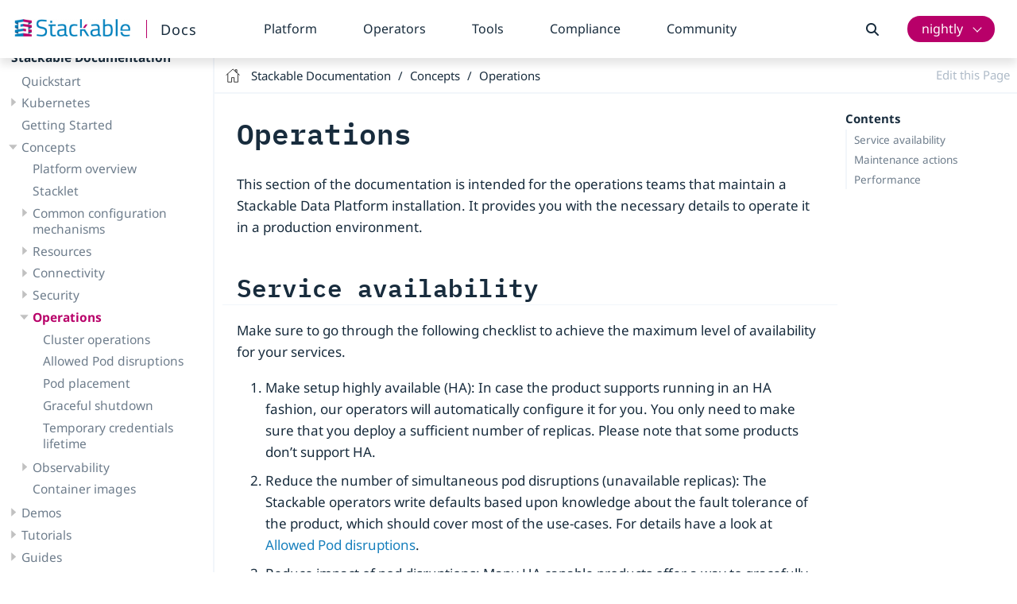

--- FILE ---
content_type: text/html; charset=UTF-8
request_url: https://docs.stackable.tech/home/nightly/concepts/operations/
body_size: 13209
content:
<!DOCTYPE html>
<html lang="en">
  <head>
    <meta charset="utf-8">
    <meta name="viewport" content="width=device-width,initial-scale=1">
    <title>Operations :: concepts :: Stackable Documentation</title>
    <link rel="canonical" href="https://docs.stackable.tech/home/stable/concepts/operations/">
    <meta name="description" content="Guidance for maintaining Stackable Data Platform installations. Covers service availability, maintenance actions, and performance optimization.">
    <meta name="generator" content="Antora 3.1.7">
    <link rel="stylesheet" href="../../../../_/css/site.css">
    <link rel="stylesheet" href="/pagefind/pagefind-modular-ui.css">
    <script>
    <!-- Matomo -->
    var _paq = window._paq = window._paq || [];
    /* tracker methods like "setCustomDimension" should be called before "trackPageView" */
    _paq.push(["setDocumentTitle", document.domain + "/" + document.title]);
    _paq.push(["setDomains", ["*.stackable.tech"]]);
    _paq.push(['disableCookies']);
    _paq.push(['trackPageView']);
    _paq.push(['enableLinkTracking']);
    (function() {
        var u="https://stackable.matomo.cloud/";
        _paq.push(['setTrackerUrl', u+'matomo.php']);
        _paq.push(['setSiteId', '2']);
        var d=document, g=d.createElement('script'), s=d.getElementsByTagName('script')[0];
        g.async=true; g.src='//cdn.matomo.cloud/stackable.matomo.cloud/matomo.js'; s.parentNode.insertBefore(g,s);
    })();
    </script>
    <!-- End Matomo Code -->
    <script>var uiRootPath = '../../../../_'</script>
    <script src="/pagefind/pagefind-modular-ui.js"></script>
<script type="module">import mermaid from 'https://cdn.jsdelivr.net/npm/mermaid@10/dist/mermaid.esm.min.mjs'; mermaid.initialize({"startOnLoad":true});</script>    <link rel="icon" href="../../../../_/img/favicon.png" type="image/png">
  </head>
  <body class="article">
<header class="header">
  <nav class="navbar">
    <div id="topbar-left" class="navbar-brand">
      <a class='navbar-item' href='/home/nightly/'>
        <img src="../../../../_/img/stackable-logo.png">
      </a>
      <a class='navbar-item documentation-link' href='/home/nightly/'>
        Docs
      </a>
    </div>
    <div id="topbar-nav" class="navbar-menu">
<div class="navbar-item has-dropdown is-hoverable">
    <a class="navbar-link" href="#">Platform</a>
    <div class="navbar-dropdown">
        <a class="navbar-item" href="../../quickstart.html">Quickstart</a>
        <a class='navbar-item' href='/home/nightly/kubernetes/'>Kubernetes</a>
        <a class="navbar-item" href="../../getting-started.html">Getting Started</a>
        <hr class="navbar-divider">
        <a class='navbar-item' href='/home/nightly/concepts/'>Concepts</a>
        <a class='navbar-item' href='/home/nightly/demos/'>Demos</a>
        <a class='navbar-item' href='/home/nightly/tutorials/'>Tutorials</a>
        <a class='navbar-item' href='/home/nightly/guides/'>Guides</a>
        <hr class="navbar-divider">
        <a class="navbar-item" href="https://crds.stackable.tech/nightly" target="_blank">
            CRD Reference <i class="fa-solid fa-arrow-up-right-from-square fa-sm" style="margin-left: 5px;"></i>
        </a>
        <hr class="navbar-divider">
        <a class="navbar-item" href="../../release-notes.html">Release Notes</a>
    </div>
</div>
<div class="navbar-item has-dropdown is-hoverable">
    <a class="navbar-link" href="#">Operators</a>
    <div class="navbar-dropdown">
        <a class='navbar-item' href='/home/nightly/operators/'>Overview</a>
        <hr class="navbar-divider">
        <a class='navbar-item' href='/home/nightly/airflow/'>Apache Airflow</a>
        <a class='navbar-item' href='/home/nightly/druid/'>Apache Druid</a>
        <a class='navbar-item' href='/home/nightly/hbase/'>Apache HBase</a>
        <a class='navbar-item' href='/home/nightly/hdfs/'>Apache Hadoop HDFS</a>
        <a class='navbar-item' href='/home/nightly/hive/'>Apache Hive</a>
        <a class='navbar-item' href='/home/nightly/kafka/'>Apache Kafka</a>
        <a class='navbar-item' href='/home/nightly/nifi/'>Apache NiFi</a>
        <a class='navbar-item' href='/home/nightly/opensearch/'>OpenSearch</a>
        <a class='navbar-item' href='/home/nightly/spark-k8s/'>Apache Spark on K8S</a>
        <a class='navbar-item' href='/home/nightly/superset/'>Apache Superset</a>
        <a class='navbar-item' href='/home/nightly/trino/'>Trino</a>
        <a class='navbar-item' href='/home/nightly/zookeeper/'>Apache ZooKeeper</a>
        <hr class="navbar-divider">
        <a class='navbar-item' href='/home/nightly/opa/'>OpenPolicyAgent</a>
        <a class='navbar-item' href='/home/nightly/commons-operator/'>Commons</a>
        <a class='navbar-item' href='/home/nightly/secret-operator/'>Secret</a>
        <a class='navbar-item' href='/home/nightly/listener-operator/'>Listener</a>
    </div>
</div>
<div class="navbar-item has-dropdown is-hoverable">
    <a class="navbar-link" href="#">Tools</a>
    <div class="navbar-dropdown">
        <a class='navbar-item' href='/management/stable/cockpit/'>Cockpit</a>
        <a class='navbar-item' href='/management/stable/stackablectl/'>stackablectl</a>
    </div>
</div>
<div class="navbar-item has-dropdown is-hoverable">
    <a class="navbar-link" href="#">Compliance</a>
    <div class="navbar-dropdown">
        <a class="navbar-item" href="../../../stable/compliance/product-information">Product Information</a>
        <a class="navbar-item" href="../../compliance/policies.html">Policies</a>
        <a class="navbar-item" href="../../../stable/compliance/licenses">Licenses</a>
        <a class="navbar-item" href="../../../stable/compliance/export">Export Control</a>
        <a class="navbar-item" href="../../../stable/compliance/cra">Cyber Resilience Act</a>
    </div>
</div>
<div class="navbar-item has-dropdown is-hoverable">
    <a class="navbar-link" href="#">Community</a>
    <div class="navbar-dropdown">
        <a class="navbar-item" href="https://stackable.tech/en/" target="_blank">
            Homepage <i class="fa-solid fa-arrow-up-right-from-square fa-sm" style="margin-left: 5px;"></i>
        </a>
        <a class="navbar-item" href="https://github.com/stackabletech/" target="_blank">
            GitHub <i class="fa-solid fa-arrow-up-right-from-square fa-sm" style="margin-left: 5px;"></i>
        </a>
        <a class="navbar-item" href="https://discord.com/invite/7kZ3BNnCAF" target="_blank">
            Discord <i class="fa-solid fa-arrow-up-right-from-square fa-sm" style="margin-left: 5px;"></i>
        </a>
        <hr class="navbar-divider">
        <a class='navbar-item' href='/home/nightly/contributor/'>Contributing</a>
    </div>
</div>
    </div>
    <div id="topbar-right" class="navbar-end">
      <button class="navbar-burger" data-target="popup-menu">
        <span></span>
        <span></span>
        <span></span>
      </button>
      <div id="search-button" class="navbar-item">
        <i class="fa-solid fa-magnifying-glass"></i>
        <div id="search-background"></div>
        <div id="search">
          <div id="search-input"></div>
          <ul id="search-results"></ul>
        </div>
      </div>
      <div class="navbar-item has-dropdown is-hoverable version-button" data-target="version-dropdown">
        <a class="navbar-link button" href="#">nightly</a>
        <div id="version-dropdown" class="navbar-dropdown">
          <a class="navbar-item version is-current" href="./">nightly</a>
          <a class="navbar-item version" href="../../../stable/concepts/operations/">25.11</a>
          <a class="navbar-item version" href="../../../25.7/concepts/operations/">25.7</a>
          <a class="navbar-item version" href="../../../25.3/concepts/operations/">25.3</a>
          <a class="navbar-item version" href="../../../24.11/concepts/operations/">24.11</a>
          <a class="navbar-item version" href="../../../24.7/concepts/operations/">24.7</a>
          <a class="navbar-item version" href="../../../24.3/concepts/operations/">24.3</a>
          <a class="navbar-item version" href="../../../23.11/concepts/operations/">23.11</a>
          <a class="navbar-item version is-missing" href="../../../23.7/">23.7</a>
          <a class="navbar-item version is-missing" href="../../../23.4/">23.4</a>
          <a class="navbar-item version is-missing" href="../../../23.1/">23.1</a>
        </div>
      </div>
    </div>
  </nav>
  <div id="popup-menu" class="mobile-popup-menu">
<div class="navbar-item has-dropdown is-hoverable">
    <a class="navbar-link" href="#">Platform</a>
    <div class="navbar-dropdown">
        <a class="navbar-item" href="../../quickstart.html">Quickstart</a>
        <a class='navbar-item' href='/home/nightly/kubernetes/'>Kubernetes</a>
        <a class="navbar-item" href="../../getting-started.html">Getting Started</a>
        <hr class="navbar-divider">
        <a class='navbar-item' href='/home/nightly/concepts/'>Concepts</a>
        <a class='navbar-item' href='/home/nightly/demos/'>Demos</a>
        <a class='navbar-item' href='/home/nightly/tutorials/'>Tutorials</a>
        <a class='navbar-item' href='/home/nightly/guides/'>Guides</a>
        <hr class="navbar-divider">
        <a class="navbar-item" href="https://crds.stackable.tech/nightly" target="_blank">
            CRD Reference <i class="fa-solid fa-arrow-up-right-from-square fa-sm" style="margin-left: 5px;"></i>
        </a>
        <hr class="navbar-divider">
        <a class="navbar-item" href="../../release-notes.html">Release Notes</a>
    </div>
</div>
<div class="navbar-item has-dropdown is-hoverable">
    <a class="navbar-link" href="#">Operators</a>
    <div class="navbar-dropdown">
        <a class='navbar-item' href='/home/nightly/operators/'>Overview</a>
        <hr class="navbar-divider">
        <a class='navbar-item' href='/home/nightly/airflow/'>Apache Airflow</a>
        <a class='navbar-item' href='/home/nightly/druid/'>Apache Druid</a>
        <a class='navbar-item' href='/home/nightly/hbase/'>Apache HBase</a>
        <a class='navbar-item' href='/home/nightly/hdfs/'>Apache Hadoop HDFS</a>
        <a class='navbar-item' href='/home/nightly/hive/'>Apache Hive</a>
        <a class='navbar-item' href='/home/nightly/kafka/'>Apache Kafka</a>
        <a class='navbar-item' href='/home/nightly/nifi/'>Apache NiFi</a>
        <a class='navbar-item' href='/home/nightly/opensearch/'>OpenSearch</a>
        <a class='navbar-item' href='/home/nightly/spark-k8s/'>Apache Spark on K8S</a>
        <a class='navbar-item' href='/home/nightly/superset/'>Apache Superset</a>
        <a class='navbar-item' href='/home/nightly/trino/'>Trino</a>
        <a class='navbar-item' href='/home/nightly/zookeeper/'>Apache ZooKeeper</a>
        <hr class="navbar-divider">
        <a class='navbar-item' href='/home/nightly/opa/'>OpenPolicyAgent</a>
        <a class='navbar-item' href='/home/nightly/commons-operator/'>Commons</a>
        <a class='navbar-item' href='/home/nightly/secret-operator/'>Secret</a>
        <a class='navbar-item' href='/home/nightly/listener-operator/'>Listener</a>
    </div>
</div>
<div class="navbar-item has-dropdown is-hoverable">
    <a class="navbar-link" href="#">Tools</a>
    <div class="navbar-dropdown">
        <a class='navbar-item' href='/management/stable/cockpit/'>Cockpit</a>
        <a class='navbar-item' href='/management/stable/stackablectl/'>stackablectl</a>
    </div>
</div>
<div class="navbar-item has-dropdown is-hoverable">
    <a class="navbar-link" href="#">Compliance</a>
    <div class="navbar-dropdown">
        <a class="navbar-item" href="../../../stable/compliance/product-information">Product Information</a>
        <a class="navbar-item" href="../../compliance/policies.html">Policies</a>
        <a class="navbar-item" href="../../../stable/compliance/licenses">Licenses</a>
        <a class="navbar-item" href="../../../stable/compliance/export">Export Control</a>
        <a class="navbar-item" href="../../../stable/compliance/cra">Cyber Resilience Act</a>
    </div>
</div>
<div class="navbar-item has-dropdown is-hoverable">
    <a class="navbar-link" href="#">Community</a>
    <div class="navbar-dropdown">
        <a class="navbar-item" href="https://stackable.tech/en/" target="_blank">
            Homepage <i class="fa-solid fa-arrow-up-right-from-square fa-sm" style="margin-left: 5px;"></i>
        </a>
        <a class="navbar-item" href="https://github.com/stackabletech/" target="_blank">
            GitHub <i class="fa-solid fa-arrow-up-right-from-square fa-sm" style="margin-left: 5px;"></i>
        </a>
        <a class="navbar-item" href="https://discord.com/invite/7kZ3BNnCAF" target="_blank">
            Discord <i class="fa-solid fa-arrow-up-right-from-square fa-sm" style="margin-left: 5px;"></i>
        </a>
        <hr class="navbar-divider">
        <a class='navbar-item' href='/home/nightly/contributor/'>Contributing</a>
    </div>
</div>
  </div>
</header>
<div class="body">
    <div class="container">
<div class="nav-container" data-component="home" data-version="nightly">
  <aside class="nav">
    <div class="panels">
<div class="nav-panel-menu is-active" data-panel="menu">
  <nav class="nav-menu">
    <div class="title-wrapper">
      <h3 class="title"><a href="../../">Stackable Documentation</a></h3>
    </div>
    <ul class="nav-list">
  <li class="nav-item" data-depth="0">
<ul class="nav-list">
  <li class="nav-item" data-depth="1">
    <a class="nav-link" href="../../quickstart/">Quickstart</a>
  </li>
  <li class="nav-item" data-depth="1">
    <button class="nav-item-toggle"></button>
    <a class="nav-link" href="../../kubernetes/">Kubernetes</a>
<ul class="nav-list">
  <li class="nav-item" data-depth="2">
    <a class="nav-link" href="../../kubernetes/aks/">Azure Kubernetes Service (AKS)</a>
  </li>
  <li class="nav-item" data-depth="2">
    <a class="nav-link" href="../../kubernetes/eks/">Amazon Elastic Kubernetes Service (EKS)</a>
  </li>
  <li class="nav-item" data-depth="2">
    <a class="nav-link" href="../../kubernetes/gke/">Google Kubernetes Engine (GKE)</a>
  </li>
  <li class="nav-item" data-depth="2">
    <a class="nav-link" href="../../kubernetes/huawei-cloud/">Huawei Cloud Container Engine (CCE)</a>
  </li>
  <li class="nav-item" data-depth="2">
    <a class="nav-link" href="../../kubernetes/k0s/">k0s</a>
  </li>
  <li class="nav-item" data-depth="2">
    <a class="nav-link" href="../../kubernetes/ibm-cloud/">IBM Cloud Kubernetes Service</a>
  </li>
  <li class="nav-item" data-depth="2">
    <a class="nav-link" href="../../kubernetes/ionos-managed-k8s/">IONOS managed Kubernetes</a>
  </li>
  <li class="nav-item" data-depth="2">
    <a class="nav-link" href="../../kubernetes/ionos-managed-stackable/">IONOS managed Stackable</a>
  </li>
  <li class="nav-item" data-depth="2">
    <a class="nav-link" href="../../kubernetes/kind/">kind</a>
  </li>
  <li class="nav-item" data-depth="2">
    <a class="nav-link" href="../../kubernetes/microk8s/">Microk8s</a>
  </li>
  <li class="nav-item" data-depth="2">
    <a class="nav-link" href="../../kubernetes/oke/">Oracle Kubernetes Engine (OKE)</a>
  </li>
  <li class="nav-item" data-depth="2">
    <a class="nav-link" href="../../kubernetes/openshift/">Red Hat OpenShift</a>
  </li>
  <li class="nav-item" data-depth="2">
    <a class="nav-link" href="../../kubernetes/ovh-mks/">OVH Managed Kubernetes Service (MKS)</a>
  </li>
  <li class="nav-item" data-depth="2">
    <a class="nav-link" href="../../kubernetes/plusserver/">plusserver Kubernetes as a Service</a>
  </li>
  <li class="nav-item" data-depth="2">
    <a class="nav-link" href="../../kubernetes/ske/">STACKIT Kubernetes Engine (SKE)</a>
  </li>
  <li class="nav-item" data-depth="2">
    <a class="nav-link" href="../../kubernetes/suse-k3s/">SUSE K3S</a>
  </li>
  <li class="nav-item" data-depth="2">
    <a class="nav-link" href="../../kubernetes/suse-rancher/">SUSE Rancher</a>
  </li>
  <li class="nav-item" data-depth="2">
    <a class="nav-link" href="../../kubernetes/vmware_tanzu/">VMware Tanzu</a>
  </li>
</ul>
  </li>
  <li class="nav-item" data-depth="1">
    <a class="nav-link" href="../../getting-started/">Getting Started</a>
  </li>
</ul>
  </li>
  <li class="nav-item" data-depth="0">
<ul class="nav-list">
  <li class="nav-item" data-depth="1">
    <button class="nav-item-toggle"></button>
    <a class="nav-link" href="../">Concepts</a>
<ul class="nav-list">
  <li class="nav-item" data-depth="2">
    <a class="nav-link" href="../overview/">Platform overview</a>
  </li>
  <li class="nav-item" data-depth="2">
    <a class="nav-link" href="../stacklet/">Stacklet</a>
  </li>
  <li class="nav-item" data-depth="2">
    <button class="nav-item-toggle"></button>
    <span class="nav-text">Common configuration mechanisms</span>
<ul class="nav-list">
  <li class="nav-item" data-depth="3">
    <a class="nav-link" href="../product-image-selection/">Product image selection</a>
  </li>
  <li class="nav-item" data-depth="3">
    <a class="nav-link" href="../overrides/">Advanced: overrides</a>
  </li>
  <li class="nav-item" data-depth="3">
    <a class="nav-link" href="../multi-platform-support/">Multi-platform for SDP</a>
  </li>
</ul>
  </li>
  <li class="nav-item" data-depth="2">
    <button class="nav-item-toggle"></button>
    <span class="nav-text">Resources</span>
<ul class="nav-list">
  <li class="nav-item" data-depth="3">
    <a class="nav-link" href="../resources/">Resource management</a>
  </li>
  <li class="nav-item" data-depth="3">
    <a class="nav-link" href="../s3/">S3 resources</a>
  </li>
</ul>
  </li>
  <li class="nav-item" data-depth="2">
    <button class="nav-item-toggle"></button>
    <span class="nav-text">Connectivity</span>
<ul class="nav-list">
  <li class="nav-item" data-depth="3">
    <a class="nav-link" href="../service-discovery/">Service discovery ConfigMap</a>
  </li>
  <li class="nav-item" data-depth="3">
    <a class="nav-link" href="../service-exposition/">Service exposition</a>
  </li>
</ul>
  </li>
  <li class="nav-item" data-depth="2">
    <button class="nav-item-toggle"></button>
    <span class="nav-text">Security</span>
<ul class="nav-list">
  <li class="nav-item" data-depth="3">
    <a class="nav-link" href="../authentication/">Authentication</a>
  </li>
  <li class="nav-item" data-depth="3">
    <a class="nav-link" href="../opa/">OPA authorization</a>
  </li>
  <li class="nav-item" data-depth="3">
    <a class="nav-link" href="../tls-server-verification/">TLS server verification</a>
  </li>
</ul>
  </li>
  <li class="nav-item is-current-page" data-depth="2">
    <button class="nav-item-toggle"></button>
    <a class="nav-link" href="./">Operations</a>
<ul class="nav-list">
  <li class="nav-item" data-depth="3">
    <a class="nav-link" href="cluster_operations/">Cluster operations</a>
  </li>
  <li class="nav-item" data-depth="3">
    <a class="nav-link" href="pod_disruptions/">Allowed Pod disruptions</a>
  </li>
  <li class="nav-item" data-depth="3">
    <a class="nav-link" href="pod_placement/">Pod placement</a>
  </li>
  <li class="nav-item" data-depth="3">
    <a class="nav-link" href="graceful_shutdown/">Graceful shutdown</a>
  </li>
  <li class="nav-item" data-depth="3">
    <a class="nav-link" href="temporary_credentials_lifetime/">Temporary credentials lifetime</a>
  </li>
</ul>
  </li>
  <li class="nav-item" data-depth="2">
    <button class="nav-item-toggle"></button>
    <span class="nav-text">Observability</span>
<ul class="nav-list">
  <li class="nav-item" data-depth="3">
    <a class="nav-link" href="../observability/labels/">Labels</a>
  </li>
  <li class="nav-item" data-depth="3">
    <a class="nav-link" href="../observability/logging/">Logging</a>
  </li>
  <li class="nav-item" data-depth="3">
    <a class="nav-link" href="../observability/containerdebug/">Container environment</a>
  </li>
  <li class="nav-item" data-depth="3">
    <a class="nav-link" href="../observability/telemetry/">Telemetry</a>
  </li>
</ul>
  </li>
  <li class="nav-item" data-depth="2">
    <a class="nav-link" href="../container-images/">Container images</a>
  </li>
</ul>
  </li>
</ul>
  </li>
  <li class="nav-item" data-depth="0">
<ul class="nav-list">
  <li class="nav-item" data-depth="1">
    <button class="nav-item-toggle"></button>
    <a class="nav-link" href="../../demos/">Demos</a>
<ul class="nav-list">
  <li class="nav-item" data-depth="2">
    <a class="nav-link" href="../../demos/airflow-scheduled-job/">airflow-scheduled-job</a>
  </li>
  <li class="nav-item" data-depth="2">
    <a class="nav-link" href="../../demos/argo-cd-git-ops/">argo-cd-git-ops</a>
  </li>
  <li class="nav-item" data-depth="2">
    <a class="nav-link" href="../../demos/data-lakehouse-iceberg-trino-spark/">data-lakehouse-iceberg-trino-spark</a>
  </li>
  <li class="nav-item" data-depth="2">
    <a class="nav-link" href="../../demos/end-to-end-security/">end-to-end-security</a>
  </li>
  <li class="nav-item" data-depth="2">
    <a class="nav-link" href="../../demos/hbase-hdfs-load-cycling-data/">hbase-hdfs-cycling-data</a>
  </li>
  <li class="nav-item" data-depth="2">
    <a class="nav-link" href="../../demos/jupyterhub-keycloak/">jupyterhub-keycloak</a>
  </li>
  <li class="nav-item" data-depth="2">
    <a class="nav-link" href="../../demos/jupyterhub-pyspark-hdfs-anomaly-detection-taxi-data/">jupyterhub-pyspark-hdfs-anomaly-detection-taxi-data</a>
  </li>
  <li class="nav-item" data-depth="2">
    <a class="nav-link" href="../../demos/logging/">logging</a>
  </li>
  <li class="nav-item" data-depth="2">
    <a class="nav-link" href="../../demos/nifi-kafka-druid-earthquake-data/">nifi-kafka-druid-earthquake-data</a>
  </li>
  <li class="nav-item" data-depth="2">
    <a class="nav-link" href="../../demos/nifi-kafka-druid-water-level-data/">nifi-kafka-druid-water-level-data</a>
  </li>
  <li class="nav-item" data-depth="2">
    <a class="nav-link" href="../../demos/opensearch-rag/">opensearch-rag</a>
  </li>
  <li class="nav-item" data-depth="2">
    <a class="nav-link" href="../../demos/signal-processing/">signal-processing</a>
  </li>
  <li class="nav-item" data-depth="2">
    <a class="nav-link" href="../../demos/spark-k8s-anomaly-detection-taxi-data/">spark-k8s-anomaly-detection-taxi-data</a>
  </li>
  <li class="nav-item" data-depth="2">
    <a class="nav-link" href="../../demos/trino-iceberg/">trino-iceberg</a>
  </li>
  <li class="nav-item" data-depth="2">
    <a class="nav-link" href="../../demos/trino-taxi-data/">trino-taxi-data</a>
  </li>
</ul>
  </li>
</ul>
  </li>
  <li class="nav-item" data-depth="0">
<ul class="nav-list">
  <li class="nav-item" data-depth="1">
    <button class="nav-item-toggle"></button>
    <a class="nav-link" href="../../tutorials/">Tutorials</a>
<ul class="nav-list">
  <li class="nav-item" data-depth="2">
    <a class="nav-link" href="../../tutorials/authentication_with_openldap/">Authentication with OpenLDAP</a>
  </li>
  <li class="nav-item" data-depth="2">
    <a class="nav-link" href="../../tutorials/jupyterhub/">JupyterHub</a>
  </li>
  <li class="nav-item" data-depth="2">
    <a class="nav-link" href="../../tutorials/logging-vector-aggregator/">Logging with a Vector log aggregator</a>
  </li>
</ul>
  </li>
</ul>
  </li>
  <li class="nav-item" data-depth="0">
<ul class="nav-list">
  <li class="nav-item" data-depth="1">
    <button class="nav-item-toggle"></button>
    <a class="nav-link" href="../../guides/">Guides</a>
<ul class="nav-list">
  <li class="nav-item" data-depth="2">
    <a class="nav-link" href="../../guides/custom-images/">Using customized product images</a>
  </li>
  <li class="nav-item" data-depth="2">
    <a class="nav-link" href="../../guides/debug-network-traffic/">Debug network traffic</a>
  </li>
  <li class="nav-item" data-depth="2">
    <a class="nav-link" href="../../guides/providing-resources-with-pvcs/">Providing external resources to Stacklets with PersistentVolumeClaims</a>
  </li>
  <li class="nav-item" data-depth="2">
    <a class="nav-link" href="../../guides/running-stackable-in-an-airgapped-environment/">Running Stackable in an air-gapped environment</a>
  </li>
  <li class="nav-item" data-depth="2">
    <a class="nav-link" href="../../guides/viewing-and-verifying-sboms/">Viewing and verifying SBOMs of the Stackable Data Platform</a>
  </li>
  <li class="nav-item" data-depth="2">
    <a class="nav-link" href="../../guides/enabling-verification-of-image-signatures/">Enabling verification of image signatures</a>
  </li>
  <li class="nav-item" data-depth="2">
    <a class="nav-link" href="../../guides/kubernetes-cluster-domain/">Configuring the Kubernetes cluster domain</a>
  </li>
  <li class="nav-item" data-depth="2">
    <a class="nav-link" href="../../guides/deploy-operators-and-csi-drivers-separately/">Deploying operators and CSI drivers on separate nodes</a>
  </li>
</ul>
  </li>
</ul>
  </li>
  <li class="nav-item" data-depth="0">
<ul class="nav-list">
  <li class="nav-item" data-depth="1">
    <button class="nav-item-toggle"></button>
    <a class="nav-link" href="../../operators/">Operators</a>
<ul class="nav-list">
  <li class="nav-item" data-depth="2">
    <a class="nav-link" href="../../operators/supported_versions/">Supported product versions</a>
  </li>
  <li class="nav-item" data-depth="2">
    <a class="nav-link" href="../../operators/monitoring/">Monitoring</a>
  </li>
  <li class="nav-item" data-depth="2">
    <button class="nav-item-toggle"></button>
    <a class="nav-link" href="../../airflow/">Apache Airflow</a>
<ul class="nav-list">
  <li class="nav-item" data-depth="3">
    <button class="nav-item-toggle"></button>
    <a class="nav-link" href="../../airflow/getting_started/">Getting started</a>
<ul class="nav-list">
  <li class="nav-item" data-depth="4">
    <a class="nav-link" href="../../airflow/getting_started/installation/">Installation</a>
  </li>
  <li class="nav-item" data-depth="4">
    <a class="nav-link" href="../../airflow/getting_started/first_steps/">First steps</a>
  </li>
</ul>
  </li>
  <li class="nav-item" data-depth="3">
    <a class="nav-link" href="../../airflow/required-external-components/">Required external components</a>
  </li>
  <li class="nav-item" data-depth="3">
    <button class="nav-item-toggle"></button>
    <a class="nav-link" href="../../airflow/usage-guide/">Usage guide</a>
<ul class="nav-list">
  <li class="nav-item" data-depth="4">
    <a class="nav-link" href="../../airflow/usage-guide/db-init/">Database initialization</a>
  </li>
  <li class="nav-item" data-depth="4">
    <a class="nav-link" href="../../airflow/usage-guide/mounting-dags/">Mounting DAGs</a>
  </li>
  <li class="nav-item" data-depth="4">
    <a class="nav-link" href="../../airflow/usage-guide/applying-custom-resources/">Applying Custom Resources</a>
  </li>
  <li class="nav-item" data-depth="4">
    <a class="nav-link" href="../../airflow/usage-guide/listenerclass/">Service exposition with ListenerClasses</a>
  </li>
  <li class="nav-item" data-depth="4">
    <a class="nav-link" href="../../airflow/usage-guide/storage-resources/">Resource Requests</a>
  </li>
  <li class="nav-item" data-depth="4">
    <a class="nav-link" href="../../airflow/usage-guide/security/">Security</a>
  </li>
  <li class="nav-item" data-depth="4">
    <a class="nav-link" href="../../airflow/usage-guide/logging/">Log aggregation</a>
  </li>
  <li class="nav-item" data-depth="4">
    <a class="nav-link" href="../../airflow/usage-guide/monitoring/">Monitoring</a>
  </li>
  <li class="nav-item" data-depth="4">
    <a class="nav-link" href="../../airflow/usage-guide/using-kubernetes-executors/">Using Kubernetes executors</a>
  </li>
  <li class="nav-item" data-depth="4">
    <a class="nav-link" href="../../airflow/usage-guide/overrides/">Configuration &amp; Environment Overrides</a>
  </li>
  <li class="nav-item" data-depth="4">
    <button class="nav-item-toggle"></button>
    <a class="nav-link" href="../../airflow/usage-guide/operations/">Operations</a>
<ul class="nav-list">
  <li class="nav-item" data-depth="5">
    <a class="nav-link" href="../../airflow/usage-guide/operations/cluster-operations/">Cluster Operation</a>
  </li>
  <li class="nav-item" data-depth="5">
    <a class="nav-link" href="../../airflow/usage-guide/operations/pod-placement/">Pod placement</a>
  </li>
  <li class="nav-item" data-depth="5">
    <a class="nav-link" href="../../airflow/usage-guide/operations/pod-disruptions/">Allowed Pod disruptions</a>
  </li>
  <li class="nav-item" data-depth="5">
    <a class="nav-link" href="../../airflow/usage-guide/operations/graceful-shutdown/">Graceful shutdown</a>
  </li>
</ul>
  </li>
</ul>
  </li>
  <li class="nav-item" data-depth="3">
    <a class="nav-link" href="../../airflow/troubleshooting/">Troubleshooting</a>
  </li>
  <li class="nav-item" data-depth="3">
    <button class="nav-item-toggle"></button>
    <a class="nav-link" href="../../airflow/reference/">Reference</a>
<ul class="nav-list">
  <li class="nav-item" data-depth="4">
    <button class="nav-item-toggle"></button>
    <a class="nav-link" href="../../airflow/reference/crds/">CRD Reference</a>
<ul class="nav-list">
  <li class="nav-item" data-depth="5">
    <span class="nav-text"><a href="https://crds.stackable.tech/nightly/airflow.stackable.tech/airflowcluster/v1alpha1/" target="_blank" rel="noopener">AirflowCluster <i class="fa-solid fa-arrow-up-right-from-square fa-xs" style="margin-left: 3px; vertical-align: baseline;"></i></a></span>
  </li>
</ul>
  </li>
  <li class="nav-item" data-depth="4">
    <a class="nav-link" href="../../airflow/reference/commandline-parameters/">Command Line Parameters</a>
  </li>
  <li class="nav-item" data-depth="4">
    <a class="nav-link" href="../../airflow/reference/environment-variables/">Environment variables</a>
  </li>
</ul>
  </li>
</ul>
  </li>
  <li class="nav-item" data-depth="2">
    <button class="nav-item-toggle"></button>
    <a class="nav-link" href="../../druid/">Apache Druid</a>
<ul class="nav-list">
  <li class="nav-item" data-depth="3">
    <button class="nav-item-toggle"></button>
    <a class="nav-link" href="../../druid/getting_started/">Getting started</a>
<ul class="nav-list">
  <li class="nav-item" data-depth="4">
    <a class="nav-link" href="../../druid/getting_started/installation/">Installation</a>
  </li>
  <li class="nav-item" data-depth="4">
    <a class="nav-link" href="../../druid/getting_started/first_steps/">First steps</a>
  </li>
</ul>
  </li>
  <li class="nav-item" data-depth="3">
    <a class="nav-link" href="../../druid/required-external-components/">Required external components</a>
  </li>
  <li class="nav-item" data-depth="3">
    <button class="nav-item-toggle"></button>
    <a class="nav-link" href="../../druid/usage-guide/">Usage guide</a>
<ul class="nav-list">
  <li class="nav-item" data-depth="4">
    <a class="nav-link" href="../../druid/usage-guide/listenerclass/">Service exposition with ListenerClasses</a>
  </li>
  <li class="nav-item" data-depth="4">
    <a class="nav-link" href="../../druid/usage-guide/ingestion/">Ingestion</a>
  </li>
  <li class="nav-item" data-depth="4">
    <a class="nav-link" href="../../druid/usage-guide/deep-storage/">Deep storage configuration</a>
  </li>
  <li class="nav-item" data-depth="4">
    <a class="nav-link" href="../../druid/usage-guide/resources-and-storage/">Storage and resource configuration</a>
  </li>
  <li class="nav-item" data-depth="4">
    <a class="nav-link" href="../../druid/usage-guide/security/">Security</a>
  </li>
  <li class="nav-item" data-depth="4">
    <a class="nav-link" href="../../druid/usage-guide/logging/">Log aggregation</a>
  </li>
  <li class="nav-item" data-depth="4">
    <a class="nav-link" href="../../druid/usage-guide/monitoring/">Monitoring</a>
  </li>
  <li class="nav-item" data-depth="4">
    <a class="nav-link" href="../../druid/usage-guide/extensions/">Druid extensions</a>
  </li>
  <li class="nav-item" data-depth="4">
    <a class="nav-link" href="../../druid/usage-guide/overrides/">Configuration &amp; Environment Overrides</a>
  </li>
  <li class="nav-item" data-depth="4">
    <button class="nav-item-toggle"></button>
    <a class="nav-link" href="../../druid/usage-guide/operations/">Operations</a>
<ul class="nav-list">
  <li class="nav-item" data-depth="5">
    <a class="nav-link" href="../../druid/usage-guide/operations/cluster-operations/">Cluster operation</a>
  </li>
  <li class="nav-item" data-depth="5">
    <a class="nav-link" href="../../druid/usage-guide/operations/pod-placement/">Pod placement</a>
  </li>
  <li class="nav-item" data-depth="5">
    <a class="nav-link" href="../../druid/usage-guide/operations/pod-disruptions/">Allowed Pod disruptions</a>
  </li>
  <li class="nav-item" data-depth="5">
    <a class="nav-link" href="../../druid/usage-guide/operations/graceful-shutdown/">Graceful shutdown</a>
  </li>
</ul>
  </li>
</ul>
  </li>
  <li class="nav-item" data-depth="3">
    <button class="nav-item-toggle"></button>
    <a class="nav-link" href="../../druid/reference/">Reference</a>
<ul class="nav-list">
  <li class="nav-item" data-depth="4">
    <button class="nav-item-toggle"></button>
    <a class="nav-link" href="../../druid/reference/crds/">CRD Reference</a>
<ul class="nav-list">
  <li class="nav-item" data-depth="5">
    <span class="nav-text"><a href="https://crds.stackable.tech/nightly/druid.stackable.tech/druidcluster/v1alpha1/" target="_blank" rel="noopener">DruidCluster <i class="fa-solid fa-arrow-up-right-from-square fa-xs" style="margin-left: 3px; vertical-align: baseline;"></i></a></span>
  </li>
</ul>
  </li>
  <li class="nav-item" data-depth="4">
    <a class="nav-link" href="../../druid/reference/discovery/">Discovery ConfigMap</a>
  </li>
  <li class="nav-item" data-depth="4">
    <a class="nav-link" href="../../druid/reference/commandline-parameters/">Command Line parameters</a>
  </li>
  <li class="nav-item" data-depth="4">
    <a class="nav-link" href="../../druid/reference/environment-variables/">Environment variables</a>
  </li>
</ul>
  </li>
</ul>
  </li>
  <li class="nav-item" data-depth="2">
    <button class="nav-item-toggle"></button>
    <a class="nav-link" href="../../hbase/">Apache HBase</a>
<ul class="nav-list">
  <li class="nav-item" data-depth="3">
    <button class="nav-item-toggle"></button>
    <a class="nav-link" href="../../hbase/getting_started/">Getting started</a>
<ul class="nav-list">
  <li class="nav-item" data-depth="4">
    <a class="nav-link" href="../../hbase/getting_started/installation/">Installation</a>
  </li>
  <li class="nav-item" data-depth="4">
    <a class="nav-link" href="../../hbase/getting_started/first_steps/">First steps</a>
  </li>
</ul>
  </li>
  <li class="nav-item" data-depth="3">
    <button class="nav-item-toggle"></button>
    <a class="nav-link" href="../../hbase/usage-guide/">Usage guide</a>
<ul class="nav-list">
  <li class="nav-item" data-depth="4">
    <a class="nav-link" href="../../hbase/usage-guide/listenerclass/">Service exposition with ListenerClasses</a>
  </li>
  <li class="nav-item" data-depth="4">
    <a class="nav-link" href="../../hbase/usage-guide/security/">Security</a>
  </li>
  <li class="nav-item" data-depth="4">
    <a class="nav-link" href="../../hbase/usage-guide/resource-requests/">Resource requests</a>
  </li>
  <li class="nav-item" data-depth="4">
    <a class="nav-link" href="../../hbase/usage-guide/phoenix/">Using Apache Phoenix</a>
  </li>
  <li class="nav-item" data-depth="4">
    <a class="nav-link" href="../../hbase/usage-guide/compression/">Compression support</a>
  </li>
  <li class="nav-item" data-depth="4">
    <a class="nav-link" href="../../hbase/usage-guide/logging/">Log aggregation</a>
  </li>
  <li class="nav-item" data-depth="4">
    <a class="nav-link" href="../../hbase/usage-guide/monitoring/">Monitoring</a>
  </li>
  <li class="nav-item" data-depth="4">
    <a class="nav-link" href="../../hbase/usage-guide/overrides/">Configuration, environment and Pod overrides</a>
  </li>
  <li class="nav-item" data-depth="4">
    <a class="nav-link" href="../../hbase/usage-guide/hbck2/">Repairing a cluster with HBCK2</a>
  </li>
  <li class="nav-item" data-depth="4">
    <a class="nav-link" href="../../hbase/usage-guide/snapshot-export/">Exporting a snapshot to S3</a>
  </li>
  <li class="nav-item" data-depth="4">
    <a class="nav-link" href="../../hbase/usage-guide/adls/">Using the Azure Data Lake Storage (ADLS)</a>
  </li>
  <li class="nav-item" data-depth="4">
    <button class="nav-item-toggle"></button>
    <a class="nav-link" href="../../hbase/usage-guide/operations/">Operations</a>
<ul class="nav-list">
  <li class="nav-item" data-depth="5">
    <a class="nav-link" href="../../hbase/usage-guide/operations/cluster-operations/">Cluster operation</a>
  </li>
  <li class="nav-item" data-depth="5">
    <a class="nav-link" href="../../hbase/usage-guide/operations/pod-placement/">Pod placement</a>
  </li>
  <li class="nav-item" data-depth="5">
    <a class="nav-link" href="../../hbase/usage-guide/operations/pod-disruptions/">Allowed Pod disruptions</a>
  </li>
  <li class="nav-item" data-depth="5">
    <a class="nav-link" href="../../hbase/usage-guide/operations/graceful-shutdown/">Graceful shutdown</a>
  </li>
</ul>
  </li>
</ul>
  </li>
  <li class="nav-item" data-depth="3">
    <button class="nav-item-toggle"></button>
    <a class="nav-link" href="../../hbase/reference/">Reference</a>
<ul class="nav-list">
  <li class="nav-item" data-depth="4">
    <button class="nav-item-toggle"></button>
    <a class="nav-link" href="../../hbase/reference/crds/">CRD Reference</a>
<ul class="nav-list">
  <li class="nav-item" data-depth="5">
    <span class="nav-text"><a href="https://crds.stackable.tech/nightly/hbase.stackable.tech/hbasecluster/v1alpha1/" target="_blank" rel="noopener">HbaseCluster <i class="fa-solid fa-arrow-up-right-from-square fa-xs" style="margin-left: 3px; vertical-align: baseline;"></i></a></span>
  </li>
</ul>
  </li>
  <li class="nav-item" data-depth="4">
    <a class="nav-link" href="../../hbase/reference/discovery/">Discovery</a>
  </li>
  <li class="nav-item" data-depth="4">
    <a class="nav-link" href="../../hbase/reference/commandline-parameters/">Command Line Parameters</a>
  </li>
  <li class="nav-item" data-depth="4">
    <a class="nav-link" href="../../hbase/reference/environment-variables/">Environment variables</a>
  </li>
</ul>
  </li>
  <li class="nav-item" data-depth="3">
    <a class="nav-link" href="../../hbase/troubleshooting/">Troubleshooting</a>
  </li>
</ul>
  </li>
  <li class="nav-item" data-depth="2">
    <button class="nav-item-toggle"></button>
    <a class="nav-link" href="../../hdfs/">Apache Hadoop HDFS</a>
<ul class="nav-list">
  <li class="nav-item" data-depth="3">
    <button class="nav-item-toggle"></button>
    <a class="nav-link" href="../../hdfs/getting_started/">Getting started</a>
<ul class="nav-list">
  <li class="nav-item" data-depth="4">
    <a class="nav-link" href="../../hdfs/getting_started/installation/">Installation</a>
  </li>
  <li class="nav-item" data-depth="4">
    <a class="nav-link" href="../../hdfs/getting_started/first_steps/">First steps</a>
  </li>
</ul>
  </li>
  <li class="nav-item" data-depth="3">
    <button class="nav-item-toggle"></button>
    <a class="nav-link" href="../../hdfs/usage-guide/">Usage guide</a>
<ul class="nav-list">
  <li class="nav-item" data-depth="4">
    <a class="nav-link" href="../../hdfs/usage-guide/listenerclass/">Service exposition with ListenerClasses</a>
  </li>
  <li class="nav-item" data-depth="4">
    <a class="nav-link" href="../../hdfs/usage-guide/security/">Security</a>
  </li>
  <li class="nav-item" data-depth="4">
    <a class="nav-link" href="../../hdfs/usage-guide/resources/">Resources</a>
  </li>
  <li class="nav-item" data-depth="4">
    <a class="nav-link" href="../../hdfs/usage-guide/scaling/">Scaling</a>
  </li>
  <li class="nav-item" data-depth="4">
    <a class="nav-link" href="../../hdfs/usage-guide/fuse/">FUSE</a>
  </li>
  <li class="nav-item" data-depth="4">
    <a class="nav-link" href="../../hdfs/usage-guide/logging-log-aggregation/">Logging &amp; log aggregation</a>
  </li>
  <li class="nav-item" data-depth="4">
    <a class="nav-link" href="../../hdfs/usage-guide/monitoring/">Monitoring</a>
  </li>
  <li class="nav-item" data-depth="4">
    <a class="nav-link" href="../../hdfs/usage-guide/configuration-environment-overrides/">Configuration &amp; Environment Overrides</a>
  </li>
  <li class="nav-item" data-depth="4">
    <a class="nav-link" href="../../hdfs/usage-guide/upgrading/">Upgrading HDFS</a>
  </li>
  <li class="nav-item" data-depth="4">
    <button class="nav-item-toggle"></button>
    <a class="nav-link" href="../../hdfs/usage-guide/operations/">Operations</a>
<ul class="nav-list">
  <li class="nav-item" data-depth="5">
    <a class="nav-link" href="../../hdfs/usage-guide/operations/cluster-operations/">Cluster Operation</a>
  </li>
  <li class="nav-item" data-depth="5">
    <a class="nav-link" href="../../hdfs/usage-guide/operations/pod-placement/">Pod placement</a>
  </li>
  <li class="nav-item" data-depth="5">
    <a class="nav-link" href="../../hdfs/usage-guide/operations/rack-awareness/">HDFS Rack Awareness</a>
  </li>
  <li class="nav-item" data-depth="5">
    <a class="nav-link" href="../../hdfs/usage-guide/operations/pod-disruptions/">Allowed Pod disruptions</a>
  </li>
  <li class="nav-item" data-depth="5">
    <a class="nav-link" href="../../hdfs/usage-guide/operations/graceful-shutdown/">Graceful shutdown</a>
  </li>
</ul>
  </li>
</ul>
  </li>
  <li class="nav-item" data-depth="3">
    <button class="nav-item-toggle"></button>
    <a class="nav-link" href="../../hdfs/reference/">Reference</a>
<ul class="nav-list">
  <li class="nav-item" data-depth="4">
    <button class="nav-item-toggle"></button>
    <a class="nav-link" href="../../hdfs/reference/crds/">CRD Reference</a>
<ul class="nav-list">
  <li class="nav-item" data-depth="5">
    <span class="nav-text"><a href="https://crds.stackable.tech/nightly/hdfs.stackable.tech/hdfscluster/v1alpha1/" target="_blank" rel="noopener">HdfsCluster <i class="fa-solid fa-arrow-up-right-from-square fa-xs" style="margin-left: 3px; vertical-align: baseline;"></i></a></span>
  </li>
</ul>
  </li>
  <li class="nav-item" data-depth="4">
    <a class="nav-link" href="../../hdfs/reference/discovery/">Discovery</a>
  </li>
  <li class="nav-item" data-depth="4">
    <a class="nav-link" href="../../hdfs/reference/commandline-parameters/">Command line parameters</a>
  </li>
  <li class="nav-item" data-depth="4">
    <a class="nav-link" href="../../hdfs/reference/environment-variables/">Environment variables</a>
  </li>
</ul>
  </li>
</ul>
  </li>
  <li class="nav-item" data-depth="2">
    <button class="nav-item-toggle"></button>
    <a class="nav-link" href="../../hive/">Apache Hive</a>
<ul class="nav-list">
  <li class="nav-item" data-depth="3">
    <button class="nav-item-toggle"></button>
    <a class="nav-link" href="../../hive/getting_started/">Getting started</a>
<ul class="nav-list">
  <li class="nav-item" data-depth="4">
    <a class="nav-link" href="../../hive/getting_started/installation/">Installation</a>
  </li>
  <li class="nav-item" data-depth="4">
    <a class="nav-link" href="../../hive/getting_started/first_steps/">First steps</a>
  </li>
</ul>
  </li>
  <li class="nav-item" data-depth="3">
    <a class="nav-link" href="../../hive/required-external-components/">Required external components</a>
  </li>
  <li class="nav-item" data-depth="3">
    <button class="nav-item-toggle"></button>
    <a class="nav-link" href="../../hive/usage-guide/">Usage guide</a>
<ul class="nav-list">
  <li class="nav-item" data-depth="4">
    <a class="nav-link" href="../../hive/usage-guide/listenerclass/">Service exposition with ListenerClasses</a>
  </li>
  <li class="nav-item" data-depth="4">
    <a class="nav-link" href="../../hive/usage-guide/data-storage/">Data storage backends</a>
  </li>
  <li class="nav-item" data-depth="4">
    <a class="nav-link" href="../../hive/usage-guide/derby-example/">Derby example</a>
  </li>
  <li class="nav-item" data-depth="4">
    <a class="nav-link" href="../../hive/usage-guide/database-driver/">Database drivers</a>
  </li>
  <li class="nav-item" data-depth="4">
    <a class="nav-link" href="../../hive/usage-guide/logging/">Log aggregation</a>
  </li>
  <li class="nav-item" data-depth="4">
    <a class="nav-link" href="../../hive/usage-guide/monitoring/">Monitoring</a>
  </li>
  <li class="nav-item" data-depth="4">
    <a class="nav-link" href="../../hive/usage-guide/resources/">Resource requests</a>
  </li>
  <li class="nav-item" data-depth="4">
    <a class="nav-link" href="../../hive/usage-guide/security/">Security</a>
  </li>
  <li class="nav-item" data-depth="4">
    <a class="nav-link" href="../../hive/usage-guide/overrides/">Configuration &amp; environment overrides</a>
  </li>
  <li class="nav-item" data-depth="4">
    <button class="nav-item-toggle"></button>
    <a class="nav-link" href="../../hive/usage-guide/operations/">Operations</a>
<ul class="nav-list">
  <li class="nav-item" data-depth="5">
    <a class="nav-link" href="../../hive/usage-guide/operations/cluster-operations/">Cluster operation</a>
  </li>
  <li class="nav-item" data-depth="5">
    <a class="nav-link" href="../../hive/usage-guide/operations/pod-placement/">Pod placement</a>
  </li>
  <li class="nav-item" data-depth="5">
    <a class="nav-link" href="../../hive/usage-guide/operations/pod-disruptions/">Allowed Pod disruptions</a>
  </li>
  <li class="nav-item" data-depth="5">
    <a class="nav-link" href="../../hive/usage-guide/operations/graceful-shutdown/">Graceful shutdown</a>
  </li>
</ul>
  </li>
</ul>
  </li>
  <li class="nav-item" data-depth="3">
    <button class="nav-item-toggle"></button>
    <a class="nav-link" href="../../hive/reference/">Reference</a>
<ul class="nav-list">
  <li class="nav-item" data-depth="4">
    <button class="nav-item-toggle"></button>
    <a class="nav-link" href="../../hive/reference/crds/">CRD Reference</a>
<ul class="nav-list">
  <li class="nav-item" data-depth="5">
    <span class="nav-text"><a href="https://crds.stackable.tech/nightly/hive.stackable.tech/hivecluster/v1alpha1/" target="_blank" rel="noopener">HiveCluster <i class="fa-solid fa-arrow-up-right-from-square fa-xs" style="margin-left: 3px; vertical-align: baseline;"></i></a></span>
  </li>
</ul>
  </li>
  <li class="nav-item" data-depth="4">
    <a class="nav-link" href="../../hive/reference/discovery/">Discovery</a>
  </li>
  <li class="nav-item" data-depth="4">
    <a class="nav-link" href="../../hive/reference/commandline-parameters/">Command line parameters</a>
  </li>
  <li class="nav-item" data-depth="4">
    <a class="nav-link" href="../../hive/reference/environment-variables/">Environment variables</a>
  </li>
</ul>
  </li>
  <li class="nav-item" data-depth="3">
    <a class="nav-link" href="../../hive/troubleshooting/">Troubleshooting</a>
  </li>
</ul>
  </li>
  <li class="nav-item" data-depth="2">
    <button class="nav-item-toggle"></button>
    <a class="nav-link" href="../../kafka/">Apache Kafka</a>
<ul class="nav-list">
  <li class="nav-item" data-depth="3">
    <button class="nav-item-toggle"></button>
    <a class="nav-link" href="../../kafka/getting_started/">Getting started</a>
<ul class="nav-list">
  <li class="nav-item" data-depth="4">
    <a class="nav-link" href="../../kafka/getting_started/installation/">Installation</a>
  </li>
  <li class="nav-item" data-depth="4">
    <a class="nav-link" href="../../kafka/getting_started/first_steps/">First steps</a>
  </li>
</ul>
  </li>
  <li class="nav-item" data-depth="3">
    <button class="nav-item-toggle"></button>
    <a class="nav-link" href="../../kafka/usage-guide/">Usage guide</a>
<ul class="nav-list">
  <li class="nav-item" data-depth="4">
    <a class="nav-link" href="../../kafka/usage-guide/kraft-controller/">KRaft mode (experimental)</a>
  </li>
  <li class="nav-item" data-depth="4">
    <a class="nav-link" href="../../kafka/usage-guide/listenerclass/">Service exposition with ListenerClasses</a>
  </li>
  <li class="nav-item" data-depth="4">
    <a class="nav-link" href="../../kafka/usage-guide/storage-resources/">Storage and resource configuration</a>
  </li>
  <li class="nav-item" data-depth="4">
    <a class="nav-link" href="../../kafka/usage-guide/security/">Security</a>
  </li>
  <li class="nav-item" data-depth="4">
    <a class="nav-link" href="../../kafka/usage-guide/monitoring/">Monitoring</a>
  </li>
  <li class="nav-item" data-depth="4">
    <a class="nav-link" href="../../kafka/usage-guide/logging/">Log aggregation</a>
  </li>
  <li class="nav-item" data-depth="4">
    <a class="nav-link" href="../../kafka/usage-guide/overrides/">Configuration &amp; Environment Overrides</a>
  </li>
  <li class="nav-item" data-depth="4">
    <button class="nav-item-toggle"></button>
    <a class="nav-link" href="../../kafka/usage-guide/operations/">Operations</a>
<ul class="nav-list">
  <li class="nav-item" data-depth="5">
    <a class="nav-link" href="../../kafka/usage-guide/operations/cluster-operations/">Cluster operation</a>
  </li>
  <li class="nav-item" data-depth="5">
    <a class="nav-link" href="../../kafka/usage-guide/operations/pod-placement/">Pod placement</a>
  </li>
  <li class="nav-item" data-depth="5">
    <a class="nav-link" href="../../kafka/usage-guide/operations/pod-disruptions/">Allowed Pod disruptions</a>
  </li>
  <li class="nav-item" data-depth="5">
    <a class="nav-link" href="../../kafka/usage-guide/operations/graceful-shutdown/">Graceful shutdown</a>
  </li>
  <li class="nav-item" data-depth="5">
    <a class="nav-link" href="../../kafka/usage-guide/operations/znode-id/">Cluster ID</a>
  </li>
</ul>
  </li>
</ul>
  </li>
  <li class="nav-item" data-depth="3">
    <button class="nav-item-toggle"></button>
    <a class="nav-link" href="../../kafka/reference/">Reference</a>
<ul class="nav-list">
  <li class="nav-item" data-depth="4">
    <button class="nav-item-toggle"></button>
    <a class="nav-link" href="../../kafka/reference/crds/">CRD Reference</a>
<ul class="nav-list">
  <li class="nav-item" data-depth="5">
    <span class="nav-text"><a href="https://crds.stackable.tech/nightly/kafka.stackable.tech/kafkacluster/v1alpha1/" target="_blank" rel="noopener">KafkaCluster <i class="fa-solid fa-arrow-up-right-from-square fa-xs" style="margin-left: 3px; vertical-align: baseline;"></i></a></span>
  </li>
</ul>
  </li>
  <li class="nav-item" data-depth="4">
    <a class="nav-link" href="../../kafka/reference/discovery/">Discovery</a>
  </li>
  <li class="nav-item" data-depth="4">
    <a class="nav-link" href="../../kafka/reference/commandline-parameters/">Command line parameters</a>
  </li>
  <li class="nav-item" data-depth="4">
    <a class="nav-link" href="../../kafka/reference/environment-variables/">Environment variables</a>
  </li>
</ul>
  </li>
</ul>
  </li>
  <li class="nav-item" data-depth="2">
    <button class="nav-item-toggle"></button>
    <a class="nav-link" href="../../nifi/">Apache NiFi</a>
<ul class="nav-list">
  <li class="nav-item" data-depth="3">
    <button class="nav-item-toggle"></button>
    <a class="nav-link" href="../../nifi/getting_started/">Getting started</a>
<ul class="nav-list">
  <li class="nav-item" data-depth="4">
    <a class="nav-link" href="../../nifi/getting_started/installation/">Installation</a>
  </li>
  <li class="nav-item" data-depth="4">
    <a class="nav-link" href="../../nifi/getting_started/first_steps/">First steps</a>
  </li>
</ul>
  </li>
  <li class="nav-item" data-depth="3">
    <button class="nav-item-toggle"></button>
    <a class="nav-link" href="../../nifi/usage_guide/">Usage guide</a>
<ul class="nav-list">
  <li class="nav-item" data-depth="4">
    <a class="nav-link" href="../../nifi/usage_guide/listenerclass/">Service exposition with ListenerClasses</a>
  </li>
  <li class="nav-item" data-depth="4">
    <a class="nav-link" href="../../nifi/usage_guide/clustering/">Clustering</a>
  </li>
  <li class="nav-item" data-depth="4">
    <a class="nav-link" href="../../nifi/usage_guide/extra-volumes/">Adding external files to the NiFi servers</a>
  </li>
  <li class="nav-item" data-depth="4">
    <a class="nav-link" href="../../nifi/usage_guide/security/">Security</a>
  </li>
  <li class="nav-item" data-depth="4">
    <a class="nav-link" href="../../nifi/usage_guide/resource-configuration/">Resource configuration</a>
  </li>
  <li class="nav-item" data-depth="4">
    <a class="nav-link" href="../../nifi/usage_guide/log-aggregation/">Log aggregation</a>
  </li>
  <li class="nav-item" data-depth="4">
    <a class="nav-link" href="../../nifi/usage_guide/monitoring/">Monitoring</a>
  </li>
  <li class="nav-item" data-depth="4">
    <a class="nav-link" href="../../nifi/usage_guide/updating/">Updating NiFi</a>
  </li>
  <li class="nav-item" data-depth="4">
    <a class="nav-link" href="../../nifi/usage_guide/overrides/">Configuration &amp; environment overrides</a>
  </li>
  <li class="nav-item" data-depth="4">
    <a class="nav-link" href="../../nifi/usage_guide/writing-to-iceberg-tables/">Writing to Iceberg tables</a>
  </li>
  <li class="nav-item" data-depth="4">
    <a class="nav-link" href="../../nifi/usage_guide/flow-versioning/">Flow Versioning</a>
  </li>
  <li class="nav-item" data-depth="4">
    <button class="nav-item-toggle"></button>
    <a class="nav-link" href="../../nifi/usage_guide/exposing-processors/">Exposing processors</a>
<ul class="nav-list">
  <li class="nav-item" data-depth="5">
    <a class="nav-link" href="../../nifi/usage_guide/exposing-processors/http/">Exposing HTTP processors</a>
  </li>
  <li class="nav-item" data-depth="5">
    <a class="nav-link" href="../../nifi/usage_guide/exposing-processors/tcp/">Exposing TCP ports</a>
  </li>
</ul>
  </li>
  <li class="nav-item" data-depth="4">
    <a class="nav-link" href="../../nifi/usage_guide/custom-components/">Loading custom components</a>
  </li>
  <li class="nav-item" data-depth="4">
    <button class="nav-item-toggle"></button>
    <a class="nav-link" href="../../nifi/usage_guide/operations/">Operations</a>
<ul class="nav-list">
  <li class="nav-item" data-depth="5">
    <a class="nav-link" href="../../nifi/usage_guide/operations/cluster-operations/">Cluster operation</a>
  </li>
  <li class="nav-item" data-depth="5">
    <a class="nav-link" href="../../nifi/usage_guide/operations/pod-placement/">Pod placement</a>
  </li>
  <li class="nav-item" data-depth="5">
    <a class="nav-link" href="../../nifi/usage_guide/operations/pod-disruptions/">Allowed Pod disruptions</a>
  </li>
  <li class="nav-item" data-depth="5">
    <a class="nav-link" href="../../nifi/usage_guide/operations/graceful-shutdown/">Graceful shutdown</a>
  </li>
</ul>
  </li>
</ul>
  </li>
  <li class="nav-item" data-depth="3">
    <a class="nav-link" href="../../nifi/troubleshooting/">Troubleshooting</a>
  </li>
  <li class="nav-item" data-depth="3">
    <button class="nav-item-toggle"></button>
    <a class="nav-link" href="../../nifi/reference/">Reference</a>
<ul class="nav-list">
  <li class="nav-item" data-depth="4">
    <button class="nav-item-toggle"></button>
    <a class="nav-link" href="../../nifi/reference/crds/">CRD Reference</a>
<ul class="nav-list">
  <li class="nav-item" data-depth="5">
    <span class="nav-text"><a href="https://crds.stackable.tech/nightly/nifi.stackable.tech/nificluster/v1alpha1/" target="_blank" rel="noopener">NiFiCluster <i class="fa-solid fa-arrow-up-right-from-square fa-xs" style="margin-left: 3px; vertical-align: baseline;"></i></a></span>
  </li>
</ul>
  </li>
  <li class="nav-item" data-depth="4">
    <a class="nav-link" href="../../nifi/reference/commandline-parameters/">Command line parameters</a>
  </li>
  <li class="nav-item" data-depth="4">
    <a class="nav-link" href="../../nifi/reference/environment-variables/">Environment variables</a>
  </li>
</ul>
  </li>
</ul>
  </li>
  <li class="nav-item" data-depth="2">
    <button class="nav-item-toggle"></button>
    <a class="nav-link" href="../../opensearch/">OpenSearch</a>
<ul class="nav-list">
  <li class="nav-item" data-depth="3">
    <button class="nav-item-toggle"></button>
    <a class="nav-link" href="../../opensearch/getting_started/">Getting started</a>
<ul class="nav-list">
  <li class="nav-item" data-depth="4">
    <a class="nav-link" href="../../opensearch/getting_started/installation/">Installation</a>
  </li>
  <li class="nav-item" data-depth="4">
    <a class="nav-link" href="../../opensearch/getting_started/first_steps/">First steps</a>
  </li>
</ul>
  </li>
  <li class="nav-item" data-depth="3">
    <button class="nav-item-toggle"></button>
    <a class="nav-link" href="../../opensearch/usage-guide/">Usage guide</a>
<ul class="nav-list">
  <li class="nav-item" data-depth="4">
    <a class="nav-link" href="../../opensearch/usage-guide/node-roles/">Assigning roles to nodes</a>
  </li>
  <li class="nav-item" data-depth="4">
    <a class="nav-link" href="../../opensearch/usage-guide/listenerclass/">Service exposition with ListenerClasses</a>
  </li>
  <li class="nav-item" data-depth="4">
    <a class="nav-link" href="../../opensearch/usage-guide/storage-resource-configuration/">Storage and resource configuration</a>
  </li>
  <li class="nav-item" data-depth="4">
    <a class="nav-link" href="../../opensearch/usage-guide/configuration-environment-overrides/">Configuration &amp; Environment Overrides</a>
  </li>
  <li class="nav-item" data-depth="4">
    <a class="nav-link" href="../../opensearch/usage-guide/monitoring/">Monitoring</a>
  </li>
  <li class="nav-item" data-depth="4">
    <a class="nav-link" href="../../opensearch/usage-guide/logging/">Log aggregation</a>
  </li>
  <li class="nav-item" data-depth="4">
    <a class="nav-link" href="../../opensearch/usage-guide/opensearch-dashboards/">OpenSearch Dashboards</a>
  </li>
  <li class="nav-item" data-depth="4">
    <a class="nav-link" href="../../opensearch/usage-guide/scaling/">Scaling OpenSearch clusters</a>
  </li>
  <li class="nav-item" data-depth="4">
    <a class="nav-link" href="../../opensearch/usage-guide/keystore/">Add entries to the OpenSearch Keystore</a>
  </li>
  <li class="nav-item" data-depth="4">
    <a class="nav-link" href="../../opensearch/usage-guide/security/">Security</a>
  </li>
  <li class="nav-item" data-depth="4">
    <button class="nav-item-toggle"></button>
    <a class="nav-link" href="../../opensearch/usage-guide/operations/">Operations</a>
<ul class="nav-list">
  <li class="nav-item" data-depth="5">
    <a class="nav-link" href="../../opensearch/usage-guide/operations/cluster-operations/">Cluster Operation</a>
  </li>
  <li class="nav-item" data-depth="5">
    <a class="nav-link" href="../../opensearch/usage-guide/operations/pod-placement/">Pod Placement</a>
  </li>
  <li class="nav-item" data-depth="5">
    <a class="nav-link" href="../../opensearch/usage-guide/operations/pod-disruptions/">Allowed Pod disruptions</a>
  </li>
  <li class="nav-item" data-depth="5">
    <a class="nav-link" href="../../opensearch/usage-guide/operations/graceful-shutdown/">Graceful shutdown</a>
  </li>
</ul>
  </li>
</ul>
  </li>
  <li class="nav-item" data-depth="3">
    <a class="nav-link" href="../../opensearch/troubleshooting/">Troubleshooting</a>
  </li>
  <li class="nav-item" data-depth="3">
    <button class="nav-item-toggle"></button>
    <a class="nav-link" href="../../opensearch/reference/">Reference</a>
<ul class="nav-list">
  <li class="nav-item" data-depth="4">
    <button class="nav-item-toggle"></button>
    <a class="nav-link" href="../../opensearch/reference/crds/">CRD Reference</a>
<ul class="nav-list">
  <li class="nav-item" data-depth="5">
    <span class="nav-text"><a href="https://crds.stackable.tech/nightly/opensearch.stackable.tech/opensearchcluster/v1alpha1/" target="_blank" rel="noopener">OpenSearchCluster <i class="fa-solid fa-arrow-up-right-from-square fa-xs" style="margin-left: 3px; vertical-align: baseline;"></i></a></span>
  </li>
</ul>
  </li>
  <li class="nav-item" data-depth="4">
    <a class="nav-link" href="../../opensearch/reference/discovery/">Discovery</a>
  </li>
  <li class="nav-item" data-depth="4">
    <a class="nav-link" href="../../opensearch/reference/commandline-parameters/">Command Line Parameters</a>
  </li>
  <li class="nav-item" data-depth="4">
    <a class="nav-link" href="../../opensearch/reference/environment-variables/">Environment variables</a>
  </li>
</ul>
  </li>
</ul>
  </li>
  <li class="nav-item" data-depth="2">
    <button class="nav-item-toggle"></button>
    <a class="nav-link" href="../../spark-k8s/">Apache Spark on K8S</a>
<ul class="nav-list">
  <li class="nav-item" data-depth="3">
    <button class="nav-item-toggle"></button>
    <a class="nav-link" href="../../spark-k8s/getting_started/">Getting started</a>
<ul class="nav-list">
  <li class="nav-item" data-depth="4">
    <a class="nav-link" href="../../spark-k8s/getting_started/installation/">Installation</a>
  </li>
  <li class="nav-item" data-depth="4">
    <a class="nav-link" href="../../spark-k8s/getting_started/first_steps/">First steps</a>
  </li>
</ul>
  </li>
  <li class="nav-item" data-depth="3">
    <button class="nav-item-toggle"></button>
    <a class="nav-link" href="../../spark-k8s/usage-guide/">Usage guide</a>
<ul class="nav-list">
  <li class="nav-item" data-depth="4">
    <a class="nav-link" href="../../spark-k8s/usage-guide/listenerclass/">Service exposition with listener classes</a>
  </li>
  <li class="nav-item" data-depth="4">
    <a class="nav-link" href="../../spark-k8s/usage-guide/job-dependencies/">Job Dependencies</a>
  </li>
  <li class="nav-item" data-depth="4">
    <a class="nav-link" href="../../spark-k8s/usage-guide/resources/">Resource Requests</a>
  </li>
  <li class="nav-item" data-depth="4">
    <a class="nav-link" href="../../spark-k8s/usage-guide/s3/">S3 bucket specification</a>
  </li>
  <li class="nav-item" data-depth="4">
    <a class="nav-link" href="../../spark-k8s/usage-guide/security/">Security</a>
  </li>
  <li class="nav-item" data-depth="4">
    <a class="nav-link" href="../../spark-k8s/usage-guide/logging/">Logging</a>
  </li>
  <li class="nav-item" data-depth="4">
    <a class="nav-link" href="../../spark-k8s/usage-guide/history-server/">Spark History Server</a>
  </li>
  <li class="nav-item" data-depth="4">
    <a class="nav-link" href="../../spark-k8s/usage-guide/spark-connect/">Spark Connect</a>
  </li>
  <li class="nav-item" data-depth="4">
    <a class="nav-link" href="../../spark-k8s/usage-guide/examples/">Examples</a>
  </li>
  <li class="nav-item" data-depth="4">
    <a class="nav-link" href="../../spark-k8s/usage-guide/overrides/">Configuration &amp; Environment Overrides</a>
  </li>
  <li class="nav-item" data-depth="4">
    <button class="nav-item-toggle"></button>
    <a class="nav-link" href="../../spark-k8s/usage-guide/operations/">Operations</a>
<ul class="nav-list">
  <li class="nav-item" data-depth="5">
    <a class="nav-link" href="../../spark-k8s/usage-guide/operations/applications/">Spark applications</a>
  </li>
  <li class="nav-item" data-depth="5">
    <a class="nav-link" href="../../spark-k8s/usage-guide/operations/pod-placement/">Pod Placement</a>
  </li>
  <li class="nav-item" data-depth="5">
    <a class="nav-link" href="../../spark-k8s/usage-guide/operations/pod-disruptions/">Allowed Pod disruptions</a>
  </li>
  <li class="nav-item" data-depth="5">
    <a class="nav-link" href="../../spark-k8s/usage-guide/operations/graceful-shutdown/">Graceful shutdown</a>
  </li>
</ul>
  </li>
</ul>
  </li>
  <li class="nav-item" data-depth="3">
    <button class="nav-item-toggle"></button>
    <a class="nav-link" href="../../spark-k8s/reference/">Reference</a>
<ul class="nav-list">
  <li class="nav-item" data-depth="4">
    <button class="nav-item-toggle"></button>
    <a class="nav-link" href="../../spark-k8s/reference/crds/">CRD Reference</a>
<ul class="nav-list">
  <li class="nav-item" data-depth="5">
    <span class="nav-text"><a href="https://crds.stackable.tech/nightly/spark.stackable.tech/sparkapplication/v1alpha1/" target="_blank" rel="noopener">SparkApplication <i class="fa-solid fa-arrow-up-right-from-square fa-xs" style="margin-left: 3px; vertical-align: baseline;"></i></a></span>
  </li>
  <li class="nav-item" data-depth="5">
    <span class="nav-text"><a href="https://crds.stackable.tech/nightly/spark.stackable.tech/sparkhistoryserver/v1alpha1/" target="_blank" rel="noopener">SparkHistoryServer <i class="fa-solid fa-arrow-up-right-from-square fa-xs" style="margin-left: 3px; vertical-align: baseline;"></i></a></span>
  </li>
</ul>
  </li>
  <li class="nav-item" data-depth="4">
    <a class="nav-link" href="../../spark-k8s/reference/commandline-parameters/">Command line parameters</a>
  </li>
  <li class="nav-item" data-depth="4">
    <a class="nav-link" href="../../spark-k8s/reference/environment-variables/">Environment variables</a>
  </li>
</ul>
  </li>
</ul>
  </li>
  <li class="nav-item" data-depth="2">
    <button class="nav-item-toggle"></button>
    <a class="nav-link" href="../../superset/">Apache Superset</a>
<ul class="nav-list">
  <li class="nav-item" data-depth="3">
    <button class="nav-item-toggle"></button>
    <a class="nav-link" href="../../superset/getting_started/">Getting started</a>
<ul class="nav-list">
  <li class="nav-item" data-depth="4">
    <a class="nav-link" href="../../superset/getting_started/installation/">Installation</a>
  </li>
  <li class="nav-item" data-depth="4">
    <a class="nav-link" href="../../superset/getting_started/first_steps/">First steps</a>
  </li>
</ul>
  </li>
  <li class="nav-item" data-depth="3">
    <a class="nav-link" href="../../superset/required-external-components/">Required external components</a>
  </li>
  <li class="nav-item" data-depth="3">
    <button class="nav-item-toggle"></button>
    <a class="nav-link" href="../../superset/usage-guide/">Usage guide</a>
<ul class="nav-list">
  <li class="nav-item" data-depth="4">
    <a class="nav-link" href="../../superset/usage-guide/listenerclass/">Service exposition with ListenerClasses</a>
  </li>
  <li class="nav-item" data-depth="4">
    <a class="nav-link" href="../../superset/usage-guide/storage-resource-configuration/">Storage and resource configuration</a>
  </li>
  <li class="nav-item" data-depth="4">
    <a class="nav-link" href="../../superset/usage-guide/security/">Security</a>
  </li>
  <li class="nav-item" data-depth="4">
    <a class="nav-link" href="../../superset/usage-guide/connecting-druid/">Connecting Apache Druid clusters</a>
  </li>
  <li class="nav-item" data-depth="4">
    <a class="nav-link" href="../../superset/usage-guide/monitoring/">Monitoring</a>
  </li>
  <li class="nav-item" data-depth="4">
    <a class="nav-link" href="../../superset/usage-guide/logging/">Log aggregation</a>
  </li>
  <li class="nav-item" data-depth="4">
    <a class="nav-link" href="../../superset/usage-guide/configuration-environment-overrides/">Configuration &amp; Environment Overrides</a>
  </li>
  <li class="nav-item" data-depth="4">
    <button class="nav-item-toggle"></button>
    <a class="nav-link" href="../../superset/usage-guide/operations/">Operations</a>
<ul class="nav-list">
  <li class="nav-item" data-depth="5">
    <a class="nav-link" href="../../superset/usage-guide/operations/cluster-operations/">Cluster Operation</a>
  </li>
  <li class="nav-item" data-depth="5">
    <a class="nav-link" href="../../superset/usage-guide/operations/pod-placement/">Pod Placement</a>
  </li>
  <li class="nav-item" data-depth="5">
    <a class="nav-link" href="../../superset/usage-guide/operations/pod-disruptions/">Allowed Pod disruptions</a>
  </li>
  <li class="nav-item" data-depth="5">
    <a class="nav-link" href="../../superset/usage-guide/operations/graceful-shutdown/">Graceful shutdown</a>
  </li>
</ul>
  </li>
</ul>
  </li>
  <li class="nav-item" data-depth="3">
    <button class="nav-item-toggle"></button>
    <a class="nav-link" href="../../superset/reference/">Reference</a>
<ul class="nav-list">
  <li class="nav-item" data-depth="4">
    <button class="nav-item-toggle"></button>
    <a class="nav-link" href="../../superset/reference/crds/">CRD Reference</a>
<ul class="nav-list">
  <li class="nav-item" data-depth="5">
    <span class="nav-text"><a href="https://crds.stackable.tech/nightly/superset.stackable.tech/supersetcluster/v1alpha1/" target="_blank" rel="noopener">SupersetCluster <i class="fa-solid fa-arrow-up-right-from-square fa-xs" style="margin-left: 3px; vertical-align: baseline;"></i></a></span>
  </li>
  <li class="nav-item" data-depth="5">
    <span class="nav-text"><a href="https://crds.stackable.tech/nightly/superset.stackable.tech/druidconnection/v1alpha1/" target="_blank" rel="noopener">DruidConnection <i class="fa-solid fa-arrow-up-right-from-square fa-xs" style="margin-left: 3px; vertical-align: baseline;"></i></a></span>
  </li>
</ul>
  </li>
  <li class="nav-item" data-depth="4">
    <a class="nav-link" href="../../superset/reference/commandline-parameters/">Command Line Parameters</a>
  </li>
  <li class="nav-item" data-depth="4">
    <a class="nav-link" href="../../superset/reference/environment-variables/">Environment variables</a>
  </li>
</ul>
  </li>
</ul>
  </li>
  <li class="nav-item" data-depth="2">
    <button class="nav-item-toggle"></button>
    <a class="nav-link" href="../../trino/">Trino</a>
<ul class="nav-list">
  <li class="nav-item" data-depth="3">
    <button class="nav-item-toggle"></button>
    <a class="nav-link" href="../../trino/getting_started/">Getting started</a>
<ul class="nav-list">
  <li class="nav-item" data-depth="4">
    <a class="nav-link" href="../../trino/getting_started/installation/">Installation</a>
  </li>
  <li class="nav-item" data-depth="4">
    <a class="nav-link" href="../../trino/getting_started/first_steps/">First steps</a>
  </li>
</ul>
  </li>
  <li class="nav-item" data-depth="3">
    <a class="nav-link" href="../../trino/concepts/">Concepts</a>
  </li>
  <li class="nav-item" data-depth="3">
    <button class="nav-item-toggle"></button>
    <a class="nav-link" href="../../trino/usage-guide/">Usage guide</a>
<ul class="nav-list">
  <li class="nav-item" data-depth="4">
    <a class="nav-link" href="../../trino/usage-guide/connect_to_trino/">Connecting to Trino</a>
  </li>
  <li class="nav-item" data-depth="4">
    <a class="nav-link" href="../../trino/usage-guide/listenerclass/">Service exposition with ListenerClasses</a>
  </li>
  <li class="nav-item" data-depth="4">
    <a class="nav-link" href="../../trino/usage-guide/configuration/">Configuration</a>
  </li>
  <li class="nav-item" data-depth="4">
    <a class="nav-link" href="../../trino/usage-guide/fault-tolerant-execution/">Fault-tolerant execution</a>
  </li>
  <li class="nav-item" data-depth="4">
    <a class="nav-link" href="../../trino/usage-guide/client-spooling-protocol/">Client Spooling Protocol</a>
  </li>
  <li class="nav-item" data-depth="4">
    <a class="nav-link" href="../../trino/usage-guide/s3/">Connecting Trino to S3</a>
  </li>
  <li class="nav-item" data-depth="4">
    <a class="nav-link" href="../../trino/usage-guide/security/">Security</a>
  </li>
  <li class="nav-item" data-depth="4">
    <a class="nav-link" href="../../trino/usage-guide/monitoring/">Monitoring</a>
  </li>
  <li class="nav-item" data-depth="4">
    <a class="nav-link" href="../../trino/usage-guide/log_aggregation/">Log aggregation</a>
  </li>
  <li class="nav-item" data-depth="4">
    <a class="nav-link" href="../../trino/usage-guide/OpenTelemetry/">OpenTelemetry</a>
  </li>
  <li class="nav-item" data-depth="4">
    <a class="nav-link" href="../../trino/usage-guide/query/">Testing Trino with Hive and S3</a>
  </li>
  <li class="nav-item" data-depth="4">
    <a class="nav-link" href="../../trino/usage-guide/overrides/">Configuration, environment &amp; Pod overrides</a>
  </li>
  <li class="nav-item" data-depth="4">
    <button class="nav-item-toggle"></button>
    <a class="nav-link" href="../../trino/usage-guide/catalogs/">Catalogs</a>
<ul class="nav-list">
  <li class="nav-item" data-depth="5">
    <a class="nav-link" href="../../trino/usage-guide/catalogs/black-hole/">Black Hole</a>
  </li>
  <li class="nav-item" data-depth="5">
    <a class="nav-link" href="../../trino/usage-guide/catalogs/delta-lake/">Delta Lake</a>
  </li>
  <li class="nav-item" data-depth="5">
    <a class="nav-link" href="../../trino/usage-guide/catalogs/generic/">Generic</a>
  </li>
  <li class="nav-item" data-depth="5">
    <a class="nav-link" href="../../trino/usage-guide/catalogs/google-sheets/">Google sheets</a>
  </li>
  <li class="nav-item" data-depth="5">
    <a class="nav-link" href="../../trino/usage-guide/catalogs/hive/">Apache Hive</a>
  </li>
  <li class="nav-item" data-depth="5">
    <a class="nav-link" href="../../trino/usage-guide/catalogs/iceberg/">Apache Iceberg</a>
  </li>
  <li class="nav-item" data-depth="5">
    <a class="nav-link" href="../../trino/usage-guide/catalogs/tpcds/">TPC-DS</a>
  </li>
  <li class="nav-item" data-depth="5">
    <a class="nav-link" href="../../trino/usage-guide/catalogs/tpch/">TPC-H</a>
  </li>
</ul>
  </li>
  <li class="nav-item" data-depth="4">
    <button class="nav-item-toggle"></button>
    <a class="nav-link" href="../../trino/usage-guide/operations/">Operations</a>
<ul class="nav-list">
  <li class="nav-item" data-depth="5">
    <a class="nav-link" href="../../trino/usage-guide/operations/cluster-operations/">Cluster Operation</a>
  </li>
  <li class="nav-item" data-depth="5">
    <a class="nav-link" href="../../trino/usage-guide/operations/pod-placement/">Pod placement</a>
  </li>
  <li class="nav-item" data-depth="5">
    <a class="nav-link" href="../../trino/usage-guide/operations/pod-disruptions/">Allowed Pod disruptions</a>
  </li>
  <li class="nav-item" data-depth="5">
    <a class="nav-link" href="../../trino/usage-guide/operations/graceful-shutdown/">Graceful shutdown</a>
  </li>
</ul>
  </li>
</ul>
  </li>
  <li class="nav-item" data-depth="3">
    <button class="nav-item-toggle"></button>
    <a class="nav-link" href="../../trino/reference/">Reference</a>
<ul class="nav-list">
  <li class="nav-item" data-depth="4">
    <button class="nav-item-toggle"></button>
    <a class="nav-link" href="../../trino/reference/crds/">CRD Reference</a>
<ul class="nav-list">
  <li class="nav-item" data-depth="5">
    <span class="nav-text"><a href="https://crds.stackable.tech/nightly/trino.stackable.tech/trinocluster/v1alpha1/" target="_blank" rel="noopener">TrinoCluster <i class="fa-solid fa-arrow-up-right-from-square fa-xs" style="margin-left: 3px; vertical-align: baseline;"></i></a></span>
  </li>
  <li class="nav-item" data-depth="5">
    <span class="nav-text"><a href="https://crds.stackable.tech/nightly/trino.stackable.tech/trinocatalog/v1alpha1/" target="_blank" rel="noopener">TrinoCatalog <i class="fa-solid fa-arrow-up-right-from-square fa-xs" style="margin-left: 3px; vertical-align: baseline;"></i></a></span>
  </li>
</ul>
  </li>
  <li class="nav-item" data-depth="4">
    <a class="nav-link" href="../../trino/reference/security/">Security</a>
  </li>
  <li class="nav-item" data-depth="4">
    <a class="nav-link" href="../../trino/reference/commandline-parameters/">Command line parameters</a>
  </li>
  <li class="nav-item" data-depth="4">
    <a class="nav-link" href="../../trino/reference/environment-variables/">Environment variables</a>
  </li>
</ul>
  </li>
</ul>
  </li>
  <li class="nav-item" data-depth="2">
    <button class="nav-item-toggle"></button>
    <a class="nav-link" href="../../zookeeper/">Apache ZooKeeper</a>
<ul class="nav-list">
  <li class="nav-item" data-depth="3">
    <button class="nav-item-toggle"></button>
    <a class="nav-link" href="../../zookeeper/getting_started/">Getting started</a>
<ul class="nav-list">
  <li class="nav-item" data-depth="4">
    <a class="nav-link" href="../../zookeeper/getting_started/installation/">Installation</a>
  </li>
  <li class="nav-item" data-depth="4">
    <a class="nav-link" href="../../zookeeper/getting_started/first_steps/">First steps</a>
  </li>
</ul>
  </li>
  <li class="nav-item" data-depth="3">
    <button class="nav-item-toggle"></button>
    <span class="nav-text">Concepts</span>
<ul class="nav-list">
  <li class="nav-item" data-depth="4">
    <a class="nav-link" href="../../zookeeper/znodes/">ZNodes</a>
  </li>
</ul>
  </li>
  <li class="nav-item" data-depth="3">
    <button class="nav-item-toggle"></button>
    <a class="nav-link" href="../../zookeeper/usage_guide/">Usage guide</a>
<ul class="nav-list">
  <li class="nav-item" data-depth="4">
    <a class="nav-link" href="../../zookeeper/usage_guide/listenerclass/">Service exposition with ListenerClasses</a>
  </li>
  <li class="nav-item" data-depth="4">
    <a class="nav-link" href="../../zookeeper/usage_guide/encryption/">Encryption</a>
  </li>
  <li class="nav-item" data-depth="4">
    <a class="nav-link" href="../../zookeeper/usage_guide/authentication/">Authentication</a>
  </li>
  <li class="nav-item" data-depth="4">
    <a class="nav-link" href="../../zookeeper/usage_guide/resource_configuration/">Storage and resource configuration</a>
  </li>
  <li class="nav-item" data-depth="4">
    <a class="nav-link" href="../../zookeeper/usage_guide/monitoring/">Monitoring</a>
  </li>
  <li class="nav-item" data-depth="4">
    <a class="nav-link" href="../../zookeeper/usage_guide/log_aggregation/">Log aggregation</a>
  </li>
  <li class="nav-item" data-depth="4">
    <a class="nav-link" href="../../zookeeper/usage_guide/using_multiple_role_groups/">Using multiple role groups</a>
  </li>
  <li class="nav-item" data-depth="4">
    <a class="nav-link" href="../../zookeeper/usage_guide/isolating_clients_with_znodes/">Isolating clients with ZNodes</a>
  </li>
  <li class="nav-item" data-depth="4">
    <a class="nav-link" href="../../zookeeper/usage_guide/overrides/">Configuration and environment overrides</a>
  </li>
  <li class="nav-item" data-depth="4">
    <button class="nav-item-toggle"></button>
    <a class="nav-link" href="../../zookeeper/usage_guide/operations/">Operations</a>
<ul class="nav-list">
  <li class="nav-item" data-depth="5">
    <a class="nav-link" href="../../zookeeper/usage_guide/operations/cluster-operations/">Cluster Operation</a>
  </li>
  <li class="nav-item" data-depth="5">
    <a class="nav-link" href="../../zookeeper/usage_guide/operations/pod-placement/">Pod placement</a>
  </li>
  <li class="nav-item" data-depth="5">
    <a class="nav-link" href="../../zookeeper/usage_guide/operations/pod-disruptions/">Allowed Pod disruptions</a>
  </li>
  <li class="nav-item" data-depth="5">
    <a class="nav-link" href="../../zookeeper/usage_guide/operations/graceful-shutdown/">Graceful shutdown</a>
  </li>
</ul>
  </li>
</ul>
  </li>
  <li class="nav-item" data-depth="3">
    <button class="nav-item-toggle"></button>
    <a class="nav-link" href="../../zookeeper/reference/">Reference</a>
<ul class="nav-list">
  <li class="nav-item" data-depth="4">
    <button class="nav-item-toggle"></button>
    <a class="nav-link" href="../../zookeeper/reference/crds/">CRD Reference</a>
<ul class="nav-list">
  <li class="nav-item" data-depth="5">
    <span class="nav-text"><a href="https://crds.stackable.tech/nightly/zookeeper.stackable.tech/zookeepercluster/v1alpha1/" target="_blank" rel="noopener">ZookeeperCluster <i class="fa-solid fa-arrow-up-right-from-square fa-xs" style="margin-left: 3px; vertical-align: baseline;"></i></a></span>
  </li>
  <li class="nav-item" data-depth="5">
    <span class="nav-text"><a href="https://crds.stackable.tech/nightly/zookeeper.stackable.tech/zookeeperznode/v1alpha1/" target="_blank" rel="noopener">ZookeeperZnode <i class="fa-solid fa-arrow-up-right-from-square fa-xs" style="margin-left: 3px; vertical-align: baseline;"></i></a></span>
  </li>
</ul>
  </li>
  <li class="nav-item" data-depth="4">
    <a class="nav-link" href="../../zookeeper/reference/discovery/">Discovery Profiles</a>
  </li>
  <li class="nav-item" data-depth="4">
    <a class="nav-link" href="../../zookeeper/reference/commandline-parameters/">Command line parameters</a>
  </li>
  <li class="nav-item" data-depth="4">
    <a class="nav-link" href="../../zookeeper/reference/environment-variables/">Environment variables</a>
  </li>
</ul>
  </li>
</ul>
  </li>
  <li class="nav-item" data-depth="2">
    <button class="nav-item-toggle"></button>
    <a class="nav-link" href="../../opa/">OpenPolicyAgent</a>
<ul class="nav-list">
  <li class="nav-item" data-depth="3">
    <button class="nav-item-toggle"></button>
    <a class="nav-link" href="../../opa/getting_started/">Getting started</a>
<ul class="nav-list">
  <li class="nav-item" data-depth="4">
    <a class="nav-link" href="../../opa/getting_started/installation/">Installation</a>
  </li>
  <li class="nav-item" data-depth="4">
    <a class="nav-link" href="../../opa/getting_started/first_steps/">First steps</a>
  </li>
</ul>
  </li>
  <li class="nav-item" data-depth="3">
    <button class="nav-item-toggle"></button>
    <a class="nav-link" href="../../opa/usage-guide/">Usage guide</a>
<ul class="nav-list">
  <li class="nav-item" data-depth="4">
    <a class="nav-link" href="../../opa/usage-guide/listenerclass/">Service exposition with ListenerClasses</a>
  </li>
  <li class="nav-item" data-depth="4">
    <a class="nav-link" href="../../opa/usage-guide/policies/">Defining policies</a>
  </li>
  <li class="nav-item" data-depth="4">
    <a class="nav-link" href="../../opa/usage-guide/user-info-fetcher/">User info fetcher</a>
  </li>
  <li class="nav-item" data-depth="4">
    <a class="nav-link" href="../../opa/usage-guide/resources/">Resource requests</a>
  </li>
  <li class="nav-item" data-depth="4">
    <a class="nav-link" href="../../opa/usage-guide/logging/">Logging</a>
  </li>
  <li class="nav-item" data-depth="4">
    <a class="nav-link" href="../../opa/usage-guide/monitoring/">Monitoring</a>
  </li>
  <li class="nav-item" data-depth="4">
    <a class="nav-link" href="../../opa/usage-guide/OpenTelemetry/">OpenTelemetry</a>
  </li>
  <li class="nav-item" data-depth="4">
    <a class="nav-link" href="../../opa/usage-guide/configuration-environment-overrides/">Configuration &amp; Environment Overrides</a>
  </li>
  <li class="nav-item" data-depth="4">
    <a class="nav-link" href="../../opa/usage-guide/tls/">Enabling TLS Encryption</a>
  </li>
  <li class="nav-item" data-depth="4">
    <button class="nav-item-toggle"></button>
    <a class="nav-link" href="../../opa/usage-guide/operations/">Operations</a>
<ul class="nav-list">
  <li class="nav-item" data-depth="5">
    <a class="nav-link" href="../../opa/usage-guide/operations/cluster-operations/">Cluster Operation</a>
  </li>
  <li class="nav-item" data-depth="5">
    <a class="nav-link" href="../../opa/usage-guide/operations/pod-disruptions/">Allowed Pod disruptions</a>
  </li>
  <li class="nav-item" data-depth="5">
    <a class="nav-link" href="../../opa/usage-guide/operations/graceful-shutdown/">Graceful shutdown</a>
  </li>
</ul>
  </li>
</ul>
  </li>
  <li class="nav-item" data-depth="3">
    <button class="nav-item-toggle"></button>
    <a class="nav-link" href="../../opa/reference/">Reference</a>
<ul class="nav-list">
  <li class="nav-item" data-depth="4">
    <button class="nav-item-toggle"></button>
    <a class="nav-link" href="../../opa/reference/crds/">CRD reference</a>
<ul class="nav-list">
  <li class="nav-item" data-depth="5">
    <span class="nav-text"><a href="https://crds.stackable.tech/nightly/opa.stackable.tech/opacluster/v1alpha2/" target="_blank" rel="noopener">OpaCluster <i class="fa-solid fa-arrow-up-right-from-square fa-xs" style="margin-left: 3px; vertical-align: baseline;"></i></a></span>
  </li>
</ul>
  </li>
  <li class="nav-item" data-depth="4">
    <a class="nav-link" href="../../opa/reference/discovery/">Discovery</a>
  </li>
  <li class="nav-item" data-depth="4">
    <a class="nav-link" href="../../opa/reference/commandline-parameters/">Command line parameters</a>
  </li>
  <li class="nav-item" data-depth="4">
    <a class="nav-link" href="../../opa/reference/environment-variables/">Environment variables</a>
  </li>
</ul>
  </li>
  <li class="nav-item" data-depth="3">
    <a class="nav-link" href="../../opa/implementation-notes/">Implementation notes</a>
  </li>
</ul>
  </li>
  <li class="nav-item" data-depth="2">
    <button class="nav-item-toggle"></button>
    <a class="nav-link" href="../../commons-operator/">Commons</a>
<ul class="nav-list">
  <li class="nav-item" data-depth="3">
    <a class="nav-link" href="../../commons-operator/installation/">Installation</a>
  </li>
  <li class="nav-item" data-depth="3">
    <a class="nav-link" href="../../commons-operator/usage/">Usage</a>
  </li>
  <li class="nav-item" data-depth="3">
    <button class="nav-item-toggle"></button>
    <span class="nav-text">Concepts</span>
<ul class="nav-list">
  <li class="nav-item" data-depth="4">
    <a class="nav-link" href="../../commons-operator/restarter/">Restarter</a>
  </li>
</ul>
  </li>
  <li class="nav-item" data-depth="3">
    <button class="nav-item-toggle"></button>
    <a class="nav-link" href="../../commons-operator/reference/">Reference</a>
<ul class="nav-list">
  <li class="nav-item" data-depth="4">
    <button class="nav-item-toggle"></button>
    <a class="nav-link" href="../../commons-operator/reference/crds/">CRD reference</a>
<ul class="nav-list">
  <li class="nav-item" data-depth="5">
    <span class="nav-text"><a href="https://crds.stackable.tech/nightly/authentication.stackable.tech/authenticationclass/v1alpha1/" target="_blank" rel="noopener">AuthenticationClass <i class="fa-solid fa-arrow-up-right-from-square fa-xs" style="margin-left: 3px; vertical-align: baseline;"></i></a></span>
  </li>
  <li class="nav-item" data-depth="5">
    <span class="nav-text"><a href="https://crds.stackable.tech/nightly/s3.stackable.tech/s3bucket/v1alpha1/" target="_blank" rel="noopener">S3Bucket <i class="fa-solid fa-arrow-up-right-from-square fa-xs" style="margin-left: 3px; vertical-align: baseline;"></i></a></span>
  </li>
  <li class="nav-item" data-depth="5">
    <span class="nav-text"><a href="https://crds.stackable.tech/nightly/s3.stackable.tech/s3connection/v1alpha1/" target="_blank" rel="noopener">S3Connection <i class="fa-solid fa-arrow-up-right-from-square fa-xs" style="margin-left: 3px; vertical-align: baseline;"></i></a></span>
  </li>
</ul>
  </li>
</ul>
  </li>
</ul>
  </li>
  <li class="nav-item" data-depth="2">
    <button class="nav-item-toggle"></button>
    <a class="nav-link" href="../../listener-operator/">Listener</a>
<ul class="nav-list">
  <li class="nav-item" data-depth="3">
    <a class="nav-link" href="../../listener-operator/installation/">Installation</a>
  </li>
  <li class="nav-item" data-depth="3">
    <a class="nav-link" href="../../listener-operator/usage/">Usage</a>
  </li>
  <li class="nav-item" data-depth="3">
    <button class="nav-item-toggle"></button>
    <span class="nav-text">Concepts</span>
<ul class="nav-list">
  <li class="nav-item" data-depth="4">
    <a class="nav-link" href="../../listener-operator/overview/">Overview</a>
  </li>
  <li class="nav-item" data-depth="4">
    <a class="nav-link" href="../../listener-operator/listener/">Listener</a>
  </li>
  <li class="nav-item" data-depth="4">
    <a class="nav-link" href="../../listener-operator/listenerclass/">ListenerClass</a>
  </li>
  <li class="nav-item" data-depth="4">
    <a class="nav-link" href="../../listener-operator/volume/">Volume</a>
  </li>
</ul>
  </li>
  <li class="nav-item" data-depth="3">
    <a class="nav-link" href="../../listener-operator/security/">Security</a>
  </li>
  <li class="nav-item" data-depth="3">
    <button class="nav-item-toggle"></button>
    <a class="nav-link" href="../../listener-operator/reference/">Reference</a>
<ul class="nav-list">
  <li class="nav-item" data-depth="4">
    <button class="nav-item-toggle"></button>
    <a class="nav-link" href="../../listener-operator/reference/crds/">CRD Reference</a>
<ul class="nav-list">
  <li class="nav-item" data-depth="5">
    <span class="nav-text"><a href="https://crds.stackable.tech/nightly/listeners.stackable.tech/listener/v1alpha1/" target="_blank" rel="noopener">Listener <i class="fa-solid fa-arrow-up-right-from-square fa-xs" style="margin-left: 3px; vertical-align: baseline;"></i></a></span>
  </li>
  <li class="nav-item" data-depth="5">
    <span class="nav-text"><a href="https://crds.stackable.tech/nightly/listeners.stackable.tech/listenerclass/v1alpha1/" target="_blank" rel="noopener">ListenerClass <i class="fa-solid fa-arrow-up-right-from-square fa-xs" style="margin-left: 3px; vertical-align: baseline;"></i></a></span>
  </li>
  <li class="nav-item" data-depth="5">
    <span class="nav-text"><a href="https://crds.stackable.tech/nightly/listeners.stackable.tech/podlisteners/v1alpha1/" target="_blank" rel="noopener">PodListeners <i class="fa-solid fa-arrow-up-right-from-square fa-xs" style="margin-left: 3px; vertical-align: baseline;"></i></a></span>
  </li>
</ul>
  </li>
</ul>
  </li>
</ul>
  </li>
  <li class="nav-item" data-depth="2">
    <button class="nav-item-toggle"></button>
    <a class="nav-link" href="../../secret-operator/">Secret</a>
<ul class="nav-list">
  <li class="nav-item" data-depth="3">
    <a class="nav-link" href="../../secret-operator/installation/">Installation</a>
  </li>
  <li class="nav-item" data-depth="3">
    <a class="nav-link" href="../../secret-operator/usage/">Usage</a>
  </li>
  <li class="nav-item" data-depth="3">
    <button class="nav-item-toggle"></button>
    <span class="nav-text">Concepts</span>
<ul class="nav-list">
  <li class="nav-item" data-depth="4">
    <a class="nav-link" href="../../secret-operator/secretclass/">SecretClass</a>
  </li>
  <li class="nav-item" data-depth="4">
    <a class="nav-link" href="../../secret-operator/scope/">Scope</a>
  </li>
  <li class="nav-item" data-depth="4">
    <a class="nav-link" href="../../secret-operator/volume/">Volume</a>
  </li>
  <li class="nav-item" data-depth="4">
    <a class="nav-link" href="../../secret-operator/truststore/">TrustStore</a>
  </li>
</ul>
  </li>
  <li class="nav-item" data-depth="3">
    <button class="nav-item-toggle"></button>
    <span class="nav-text">Guides</span>
<ul class="nav-list">
  <li class="nav-item" data-depth="4">
    <a class="nav-link" href="../../secret-operator/cert-manager/">Cert-Manager integration</a>
  </li>
</ul>
  </li>
  <li class="nav-item" data-depth="3">
    <a class="nav-link" href="../../secret-operator/security/">Security</a>
  </li>
  <li class="nav-item" data-depth="3">
    <button class="nav-item-toggle"></button>
    <a class="nav-link" href="../../secret-operator/reference/">Reference</a>
<ul class="nav-list">
  <li class="nav-item" data-depth="4">
    <button class="nav-item-toggle"></button>
    <a class="nav-link" href="../../secret-operator/reference/crds/">CRD Reference</a>
<ul class="nav-list">
  <li class="nav-item" data-depth="5">
    <span class="nav-text"><a href="https://crds.stackable.tech/nightly/secrets.stackable.tech/secretclass/v1alpha1/" target="_blank" rel="noopener">SecretClass <i class="fa-solid fa-arrow-up-right-from-square fa-xs" style="margin-left: 3px; vertical-align: baseline;"></i></a></span>
  </li>
  <li class="nav-item" data-depth="5">
    <span class="nav-text"><a href="https://crds.stackable.tech/nightly/secrets.stackable.tech/truststore/v1alpha1/" target="_blank" rel="noopener">TrustStore <i class="fa-solid fa-arrow-up-right-from-square fa-xs" style="margin-left: 3px; vertical-align: baseline;"></i></a></span>
  </li>
</ul>
  </li>
  <li class="nav-item" data-depth="4">
    <a class="nav-link" href="../../secret-operator/reference/commandline-parameters/">Command line parameters</a>
  </li>
</ul>
  </li>
  <li class="nav-item" data-depth="3">
    <a class="nav-link" href="../../secret-operator/troubleshooting/">Troubleshooting</a>
  </li>
</ul>
  </li>
</ul>
  </li>
</ul>
  </li>
  <li class="nav-item" data-depth="0">
<ul class="nav-list">
  <li class="nav-item" data-depth="1">
    <button class="nav-item-toggle"></button>
    <span class="nav-text">Management</span>
<ul class="nav-list">
  <li class="nav-item" data-depth="2">
    <a class="nav-link" href="../../../../management/stable/stackablectl/">stackablectl</a>
  </li>
  <li class="nav-item" data-depth="2">
    <a class="nav-link" href="../../../../management/stable/cockpit/">Stackable Cockpit</a>
  </li>
</ul>
  </li>
</ul>
  </li>
  <li class="nav-item" data-depth="0">
<ul class="nav-list">
  <li class="nav-item" data-depth="1">
    <button class="nav-item-toggle"></button>
    <span class="nav-text">Reference</span>
<ul class="nav-list">
  <li class="nav-item" data-depth="2">
    <span class="nav-text"><a href="https://crds.stackable.tech/nightly" target="_blank" rel="noopener">CRD Reference <i class="fa-solid fa-arrow-up-right-from-square fa-xs" style="margin-left: 3px; vertical-align: baseline;"></i></a></span>
  </li>
  <li class="nav-item" data-depth="2">
    <a class="nav-link" href="../../reference/glossary/">Glossary</a>
  </li>
  <li class="nav-item" data-depth="2">
    <a class="nav-link" href="../../reference/duration/">Duration format</a>
  </li>
</ul>
  </li>
</ul>
  </li>
  <li class="nav-item" data-depth="0">
<ul class="nav-list">
  <li class="nav-item" data-depth="1">
    <button class="nav-item-toggle"></button>
    <a class="nav-link" href="../../contributor/">Contributor&#8217;s guide</a>
<ul class="nav-list">
  <li class="nav-item" data-depth="2">
    <a class="nav-link" href="../../contributor/project-overview/">Project overview</a>
  </li>
  <li class="nav-item" data-depth="2">
    <button class="nav-item-toggle"></button>
    <a class="nav-link" href="../../contributor/contributing-code/">Contributing code</a>
<ul class="nav-list">
  <li class="nav-item" data-depth="3">
    <a class="nav-link" href="../../contributor/testing-infrastructure/">Understanding the integration testing infrastructure</a>
  </li>
  <li class="nav-item" data-depth="3">
    <a class="nav-link" href="../../contributor/testing-on-kubernetes/">Testing your code on Kubernetes</a>
  </li>
  <li class="nav-item" data-depth="3">
    <a class="nav-link" href="../../contributor/code-style-guide/">Source code style guide</a>
  </li>
  <li class="nav-item" data-depth="3">
    <a class="nav-link" href="../../contributor/guidelines/logging/">Implementing log aggregation</a>
  </li>
  <li class="nav-item" data-depth="3">
    <a class="nav-link" href="../../contributor/guidelines/service-discovery/">Implementing service discovery</a>
  </li>
  <li class="nav-item" data-depth="3">
    <a class="nav-link" href="../../contributor/guidelines/opa-configuration/">Implementing OPA authorization</a>
  </li>
  <li class="nav-item" data-depth="3">
    <a class="nav-link" href="../../contributor/guidelines/webhook-server/">Implementing Kubernetes webhooks</a>
  </li>
</ul>
  </li>
  <li class="nav-item" data-depth="2">
    <button class="nav-item-toggle"></button>
    <a class="nav-link" href="../../contributor/docs/contributing-documentation/">Contributing to documentation</a>
<ul class="nav-list">
  <li class="nav-item" data-depth="3">
    <a class="nav-link" href="../../contributor/docs/overview/">Documentation overview</a>
  </li>
  <li class="nav-item" data-depth="3">
    <a class="nav-link" href="../../contributor/docs/style-guide/">Documentation style guide</a>
  </li>
  <li class="nav-item" data-depth="3">
    <a class="nav-link" href="../../contributor/docs/using-tab-blocks/">Using tab blocks</a>
  </li>
  <li class="nav-item" data-depth="3">
    <a class="nav-link" href="../../contributor/docs/backporting-changes/">Backporting changes</a>
  </li>
  <li class="nav-item" data-depth="3">
    <a class="nav-link" href="../../contributor/docs/releasing-a-new-version/">Releasing a new documentation version</a>
  </li>
  <li class="nav-item" data-depth="3">
    <a class="nav-link" href="../../contributor/docs/troubleshooting-antora/">Troubleshooting Antora build errors</a>
  </li>
  <li class="nav-item" data-depth="3">
    <a class="nav-link" href="../../contributor/docs/crd-documentation/">CRD documentation</a>
  </li>
</ul>
  </li>
  <li class="nav-item" data-depth="2">
    <button class="nav-item-toggle"></button>
    <a class="nav-link" href="../../contributor/adr/">Architectural Decision Records</a>
<ul class="nav-list">
  <li class="nav-item" data-depth="3">
    <button class="nav-item-toggle"></button>
    <span class="nav-text">Current</span>
<ul class="nav-list">
  <li class="nav-item" data-depth="4">
    <a class="nav-link" href="../../contributor/adr/ADR001-choose_project_language/">ADR001: Use English as Documentation Language</a>
  </li>
  <li class="nav-item" data-depth="4">
    <a class="nav-link" href="../../contributor/adr/ADR002-choose_repository_structure/">ADR002: Use Multiple Repositories instead of one Large Repository</a>
  </li>
  <li class="nav-item" data-depth="4">
    <a class="nav-link" href="../../contributor/adr/ADR003-choose_review_mechanism/">ADR003: Use RTC as Review Mechanism for Changes</a>
  </li>
  <li class="nav-item" data-depth="4">
    <a class="nav-link" href="../../contributor/adr/ADR004-choose_agent_programming_language/">ADR004: Use Rust as programming language for the agent</a>
  </li>
  <li class="nav-item" data-depth="4">
    <a class="nav-link" href="../../contributor/adr/ADR005-systemd_unit_file_location/">ADR005: Decide on handling and location of systemd unit files</a>
  </li>
  <li class="nav-item" data-depth="4">
    <a class="nav-link" href="../../contributor/adr/ADR007-defined_reuse_of_k8s/">ADR007: Decide if Kubernetes Components Are to be Reused for Stackable</a>
  </li>
  <li class="nav-item" data-depth="4">
    <a class="nav-link" href="../../contributor/adr/ADR008-decide_reuse_of_operators/">ADR008: Allow Reuse of Existing Kubernetes Operators</a>
  </li>
  <li class="nav-item" data-depth="4">
    <a class="nav-link" href="../../contributor/adr/ADR009-selector_support/">ADR009: Assigning Services to Nodes</a>
  </li>
  <li class="nav-item" data-depth="4">
    <a class="nav-link" href="../../contributor/adr/ADR010-command_pattern/">ADR010: Expressing one-shot commands in a Kubernetes-native way</a>
  </li>
  <li class="nav-item" data-depth="4">
    <a class="nav-link" href="../../contributor/adr/ADR011-directory_structure/">ADR011: Directory Structure Used by Stackable Components on Managed Hosts</a>
  </li>
  <li class="nav-item" data-depth="4">
    <a class="nav-link" href="../../contributor/adr/ADR012-authn_token_management/">ADR012: Authentication token management</a>
  </li>
  <li class="nav-item" data-depth="4">
    <a class="nav-link" href="../../contributor/adr/ADR013-supported_kubernetes_versions/">ADR013: Supported Kubernetes versions</a>
  </li>
  <li class="nav-item" data-depth="4">
    <a class="nav-link" href="../../contributor/adr/ADR014-user_authentication_for_products/">ADR014: User Authentication for Products</a>
  </li>
  <li class="nav-item" data-depth="4">
    <a class="nav-link" href="../../contributor/adr/ADR015-using_values_from_configmaps/">ADR015: How Should Operators Use Values from ConfigMaps &amp; Secrets</a>
  </li>
  <li class="nav-item" data-depth="4">
    <a class="nav-link" href="../../contributor/adr/ADR016-definition_of_s3_objects/">ADR016: Representation of S3 Buckets in CRDs</a>
  </li>
  <li class="nav-item" data-depth="4">
    <a class="nav-link" href="../../contributor/adr/ADR017-tls_authentication/">ADR017: TLS authentication</a>
  </li>
  <li class="nav-item" data-depth="4">
    <a class="nav-link" href="../../contributor/adr/ADR018-product_image_versioning/">ADR018: Product Image Versioning</a>
  </li>
  <li class="nav-item" data-depth="4">
    <a class="nav-link" href="../../contributor/adr/ADR019-trino_catalog_definitions/">ADR019: Trino catalog definitions</a>
  </li>
  <li class="nav-item" data-depth="4">
    <a class="nav-link" href="../../contributor/adr/ADR020-trino_catalog_usage/">ADR020: Trino catalog usage</a>
  </li>
  <li class="nav-item" data-depth="4">
    <a class="nav-link" href="../../contributor/adr/ADR021-stackablectl_stacks_initial_version/">ADR021: Initial Version of Stackable Stacks Functionality</a>
  </li>
  <li class="nav-item" data-depth="4">
    <a class="nav-link" href="../../contributor/adr/ADR022-spark-history-server/">ADR022: Spark history server</a>
  </li>
  <li class="nav-item" data-depth="4">
    <a class="nav-link" href="../../contributor/adr/ADR023-product-image-selection/">ADR023: Product image selection</a>
  </li>
  <li class="nav-item" data-depth="4">
    <a class="nav-link" href="../../contributor/adr/ADR024-out-of-cluster_access/">ADR024: How to provide stable out-of-cluster access to products</a>
  </li>
  <li class="nav-item" data-depth="4">
    <a class="nav-link" href="../../contributor/adr/ADR025-logging_architecture/">ADR025: Logging and Log Aggregation Architecture</a>
  </li>
  <li class="nav-item" data-depth="4">
    <a class="nav-link" href="../../contributor/adr/ADR026-affinities/">ADR026: Affinities</a>
  </li>
  <li class="nav-item" data-depth="4">
    <a class="nav-link" href="../../contributor/adr/ADR027-status/">ADR027: Resource Status</a>
  </li>
  <li class="nav-item" data-depth="4">
    <a class="nav-link" href="../../contributor/adr/ADR028-automatic-stackable-version/">ADR028: Automatic stackable version selection</a>
  </li>
  <li class="nav-item" data-depth="4">
    <a class="nav-link" href="../../contributor/adr/ADR029-database-connection/">ADR029: Standardize database connections</a>
  </li>
  <li class="nav-item" data-depth="4">
    <a class="nav-link" href="../../contributor/adr/ADR030-allowed-pod-disruptions/">ADR030: Allowed Pod disruptions</a>
  </li>
  <li class="nav-item" data-depth="4">
    <a class="nav-link" href="../../contributor/adr/ADR031-resource-labels/">ADR031: Resource Labels and Namespacing</a>
  </li>
  <li class="nav-item" data-depth="4">
    <a class="nav-link" href="../../contributor/adr/ADR032-oidc-support/">ADR032: OIDC Support</a>
  </li>
  <li class="nav-item" data-depth="4">
    <a class="nav-link" href="../../contributor/adr/ADR034-foundation-webhooks-deployment/">ADR034: Foundation for conversion webhooks deployment</a>
  </li>
  <li class="nav-item" data-depth="4">
    <a class="nav-link" href="../../contributor/adr/ADR035-user-info-fetcher/">ADR035: User info fetcher CRD changes</a>
  </li>
</ul>
  </li>
  <li class="nav-item" data-depth="3">
    <button class="nav-item-toggle"></button>
    <span class="nav-text">Deprecated</span>
<ul class="nav-list">
  <li class="nav-item" data-depth="4">
    <a class="nav-link" href="../../contributor/adr/deprecated/ADR006-choose_orchestrator_storage_backend/">Use X as storage backend for the orchestrator</a>
  </li>
</ul>
  </li>
  <li class="nav-item" data-depth="3">
    <button class="nav-item-toggle"></button>
    <span class="nav-text">Drafts</span>
<ul class="nav-list">
  <li class="nav-item" data-depth="4">
    <a class="nav-link" href="../../contributor/adr/drafts/ADRx-choose_authorization_engine/">Choose Authorization Engine</a>
  </li>
</ul>
  </li>
</ul>
  </li>
</ul>
  </li>
</ul>
  </li>
  <li class="nav-item" data-depth="0">
<ul class="nav-list">
  <li class="nav-item" data-depth="1">
    <button class="nav-item-toggle"></button>
    <a class="nav-link" href="../../compliance/">Compliance</a>
<ul class="nav-list">
  <li class="nav-item" data-depth="2">
    <a class="nav-link" href="../../compliance/product-information/">Product information</a>
  </li>
  <li class="nav-item" data-depth="2">
    <a class="nav-link" href="../../compliance/policies/">Lifecycle policies</a>
  </li>
  <li class="nav-item" data-depth="2">
    <a class="nav-link" href="../../compliance/licenses/">Licenses</a>
  </li>
  <li class="nav-item" data-depth="2">
    <a class="nav-link" href="../../compliance/export/">Export Control</a>
  </li>
  <li class="nav-item" data-depth="2">
    <a class="nav-link" href="../../compliance/cra/">Cyber Resilience Act</a>
  </li>
</ul>
  </li>
</ul>
  </li>
  <li class="nav-item" data-depth="0">
<ul class="nav-list">
  <li class="nav-item" data-depth="1">
    <a class="nav-link" href="../../release-notes/">Release notes</a>
  </li>
</ul>
  </li>
</ul>
  </nav>
</div>
<div class="nav-panel-explore" data-panel="explore">
  <div class="context">
    <span class="title">Stackable Documentation</span>
    <span class="version">nightly</span>
  </div>
  <ul class="components">
    <li class="component">
      <a class="title" href="../../../../management/stable/">SDP Management</a>
      <ul class="versions">
        <li class="version is-latest">
          <a href="../../../../management/stable/">nightly</a>
        </li>
      </ul>
    </li>
    <li class="component is-current">
      <a class="title" href="../../../stable/">Stackable Documentation</a>
      <ul class="versions">
        <li class="version is-current">
          <a href="../../">nightly</a>
        </li>
        <li class="version is-latest">
          <a href="../../../stable/">25.11</a>
        </li>
        <li class="version">
          <a href="../../../25.7/">25.7</a>
        </li>
        <li class="version">
          <a href="../../../25.3/">25.3</a>
        </li>
        <li class="version">
          <a href="../../../24.11/">24.11</a>
        </li>
        <li class="version">
          <a href="../../../24.7/">24.7</a>
        </li>
        <li class="version">
          <a href="../../../24.3/">24.3</a>
        </li>
        <li class="version">
          <a href="../../../23.11/">23.11</a>
        </li>
        <li class="version">
          <a href="../../../23.7/">23.7</a>
        </li>
        <li class="version">
          <a href="../../../23.4/">23.4</a>
        </li>
        <li class="version">
          <a href="../../../23.1/">23.1</a>
        </li>
      </ul>
    </li>
  </ul>
</div>
    </div>
  </aside>
</div>
<main class="article">
<div class="toolbar" role="navigation">
<button class="nav-toggle"></button>
  <a href="../../../stable/" class="home-link"></a>
<nav class="breadcrumbs" aria-label="breadcrumbs">
  <ul data-pagefind-meta="breadcrumbs">
    <li><a href="../../">Stackable Documentation</a></li>
    <li><a href="../">Concepts</a></li>
    <li><a href="./">Operations</a></li>
  </ul>
</nav>
  <div class="edit-this-page"><a href="https://github.com/stackabletech/documentation/edit/HEAD/modules/concepts/pages/operations/index.adoc">Edit this Page</a></div>
  </div>
  <div class="content">
<aside class="toc sidebar" data-title="Contents" data-levels="2">
  <div class="toc-menu"></div>
</aside>
<article class="doc"
>
<h1 class="page" data-pagefind-weight="10.0">Operations</h1>
<div id="preamble">
<div class="sectionbody">
<div class="paragraph">
<p>This section of the documentation is intended for the operations teams that maintain a Stackable Data Platform installation.
It provides you with the necessary details to operate it in a production environment.</p>
</div>
</div>
</div>
<div class="sect1">
<h2 id="_service_availability"><a class="anchor" href="#_service_availability"></a>Service availability</h2>
<div class="sectionbody">
<div class="paragraph">
<p>Make sure to go through the following checklist to achieve the maximum level of availability for your services.</p>
</div>
<div class="olist arabic">
<ol class="arabic">
<li>
<p>Make setup highly available (HA): In case the product supports running in an HA fashion, our operators will automatically configure it for you.
You only need to make sure that you deploy a sufficient number of replicas.
Please note that some products don&#8217;t support HA.</p>
</li>
<li>
<p>Reduce the number of simultaneous pod disruptions (unavailable replicas):
The Stackable operators write defaults based upon knowledge about the fault tolerance of the product, which should cover most of the use-cases.
For details have a look at <a href="pod_disruptions/" class="xref page">Allowed Pod disruptions</a>.</p>
</li>
<li>
<p>Reduce impact of pod disruptions:
Many HA capable products offer a way to gracefully shut down the service running within the Pod.
The flow is as follows: Kubernetes wants to shut down the Pod and calls a hook into the Pod, which in turn interacts with the product, signaling it to gracefully shut down.
The final deletion of the Pod is then blocked until the product has successfully migrated running workloads away from the Pod that is to be shut down.
Details covering the graceful shutdown mechanism are described in <a href="graceful_shutdown/" class="xref page">Graceful shutdown</a> as well as the actual operator documentation.</p>
</li>
<li>
<p>Spread workload across multiple Kubernetes nodes, racks, datacenter rooms or datacenters to guarantee availability
in the case of e.g. power outages or fire in parts of the datacenter. All of this is supported by
configuring an <a href="https://kubernetes.io/docs/concepts/scheduling-eviction/assign-pod-node/" target="_blank" rel="noopener">antiAffinity<i class="fa-solid fa-arrow-up-right-from-square fa-xs" style="margin-left: 3px; vertical-align: baseline;"></i></a> as documented in
<a href="pod_placement/" class="xref page">Pod placement</a></p>
</li>
<li>
<p>Reduce the frequency of disruptions:
Although we try our best to reduce the impact of disruptions, some tools simply don&#8217;t support HA setups.
One example is the Trino coordinator - if you restart it, all running queries will fail.
Many products use temporary credentials (such as TLS certificates), which have a short lifetime by default for maximum security.
The <a href="temporary_credentials_lifetime/" class="xref page">Temporary credentials lifetime</a> page describes how you can increase the lifetime of this temporary credentials too avoid frequent restarts.</p>
</li>
</ol>
</div>
</div>
</div>
<div class="sect1">
<h2 id="_maintenance_actions"><a class="anchor" href="#_maintenance_actions"></a>Maintenance actions</h2>
<div class="sectionbody">
<div class="paragraph">
<p>Sometimes you want to quickly shut down a product or update the Stackable operators without all the managed products restarting at the same time.
You can achieve this using the following methods:</p>
</div>
<div class="olist arabic">
<ol class="arabic">
<li>
<p>Quickly stop and start a whole product using <code>stopped</code> as described in <a href="cluster_operations/" class="xref page">Cluster operations</a>.</p>
</li>
<li>
<p>Prevent any changes to your deployed product using <code>reconciliationPaused</code> as described in <a href="cluster_operations/" class="xref page">Cluster operations</a>.</p>
</li>
</ol>
</div>
</div>
</div>
<div class="sect1">
<h2 id="_performance"><a class="anchor" href="#_performance"></a>Performance</h2>
<div class="sectionbody">
<div class="olist arabic">
<ol class="arabic">
<li>
<p><strong>Compute resources</strong>: You can configure the available resource every product has using <a href="../resources/" class="xref page">Resource management</a>.
The defaults are very restrained, as you should be able to spin up multiple products running on your Laptop.</p>
</li>
<li>
<p><strong>Autoscaling</strong>: Although not supported by the platform natively yet, you can use
<a href="https://kubernetes.io/docs/tasks/run-application/horizontal-pod-autoscale" target="_blank" rel="noopener">HorizontalPodAutoscaler<i class="fa-solid fa-arrow-up-right-from-square fa-xs" style="margin-left: 3px; vertical-align: baseline;"></i></a> to autoscale the number of Pods running for a given rolegroup dynamically based upon resource usage.
To achieve this you need to omit the number of replicas on the rolegroup to be scaled, which in turn results in the created StatefulSet not having any replicas set as well.
Afterwards you can deploy a HorizontalPodAutoscaler as usual.
Please note that not all product-operators have implemented graceful shutdown, so the product might be disturbed during scale down.
Later platform versions will support autoscaling natively with sensible defaults and will deploy HorizontalPodAutoscaler objects for you.</p>
</li>
<li>
<p><strong>Co-location</strong>: You can not only use <a href="pod_placement/" class="xref page">Pod placement</a> to achieve more resilience, but also to co-locate products that communicate frequently with each other.
One example is placing HBase regionservers on the same Kubernetes node as the HDFS datanodes.
Our operators take this into account and co-locate connected services by default.
If you are not satisfied with the automatically created affinities you can use <a href="pod_placement/" class="xref page">Pod placement</a> to configure your own.</p>
</li>
<li>
<p><strong>Dedicated nodes</strong>: If you want to have certain services running on dedicated nodes you can also use <a href="pod_placement/" class="xref page">Pod placement</a> to force the Pods to be scheduled on certain nodes.
This is especially helpful if you e.g. have Kubernetes nodes with 16 cores and 64 GB, as you could allocate nearly 100% of these node resources to your Spark executors or Trino workers.
In this case it is important that you <a href="https://kubernetes.io/docs/concepts/scheduling-eviction/taint-and-toleration/" target="_blank" rel="noopener">taint<i class="fa-solid fa-arrow-up-right-from-square fa-xs" style="margin-left: 3px; vertical-align: baseline;"></i></a> your Kubernetes nodes and use <a href="../overrides/#pod-overrides" class="xref page">podOverrides</a> to add a <code>toleration</code> for the taint.</p>
</li>
</ol>
</div>
</div>
</div>
</article>
  </div>
</main>
    </div>
</div>
<footer class="footer">
  <div class="container">
    <div class="footer-container">
      <!-- link columns -->
      <div class="footer-info">
        <div class="footer-info-item-large">
          <img src="../../../../_/img/logo-2-1.png">
          <p class="footer-motto">
            your data, your platform
          </p>
        </div>
        <div class="footer-info-item">
          <h2>Company</h2>
          <ul class="footer-link-list">
            <li>
              <a href="https://stackable.tech/en/about-us">About Us</a>
            </li>
            <li>
              <a href="https://stackable.tech/en/blog">Blog</a>
            </li>
            <li>
              <a href="https://jobs.stackable.de/" target="_blank">Jobs</a>
            </li>
          </ul>
        </div>
        <div class="footer-info-item">
          <h2>Support</h2>
          <ul class="footer-link-list">
            <li>
              <a href="https://stackable.tech/en/contact">Contact Us</a>
            </li>
            <li>
              <a href="https://stackable.tech/en/imprint">Imprint</a>
            </li>
            <li>
              <a href="https://stackable.tech/en/data-protection">Data Protection</a>
            </li>
          </ul>
        </div>
        <div class="footer-info-item">
          <h2>Get in touch</h2>
          <ul class="footer-link-list">
            <li>
              <a href="mailto:info@stackable.tech">info@stackable.tech</a>
            </li>
            <li>
              <a href="tel:+4941039263100">+49 4103 926 3100</a>
            </li>
          </ul>
        </div>
      </div>
      <div class="footer-seperator"></div>
      <!-- social links -->
      <div class="c-and-socials">
        <div>© 2025 Stackable.</div>
        <div class="social-icons-container">
          <a class="social-icon" href="https://www.xing.com/pages/stackable" target="_blank">
            <i class="fab fa-xing"></i>
          </a>
          <a class="social-icon" href="https://www.linkedin.com/company/stackabletech/" target="_blank">
            <i class="fab fa-linkedin"></i>
          </a>
          <a class="social-icon" href="https://github.com/stackabletech" target="_blank">
            <i class="fab fa-github"></i>
          </a>
          <a class="social-icon" href="https://twitter.com/stackabletech" target="_blank">
            <i class="fab fa-twitter"></i>
          </a>
        </div>
      </div>
      <p class="copyright-notice">
        Apache, Apache Kafka®, Kafka, and the Kafka logo, Apache Druid, Druid, and the Druid logo,
        Apache ZooKeeper™, ZooKeeper, and the Druid logo, Apache Hive™, Hive, and the Hive logo,
        Apache Spark™, Spark, and the Spark logo, Apache Airflow, Airflow, and the Airflow logo,
        Apache HBase®, HBase, and the HBase logo, Apache NiFi, NiFi, and the NiFi logo, Apache
        Superset, Superset, the Superset logo, Apache Hadoop® HDFS, Apache Hadoop, Hadoop and the
        Hadoop logo, Apache Phoenix™, Phoenix and the Phoenix-Logo, Apache Iceberg, Iceberg and the
        Iceberg-Logo are either registered trademarks or trademarks of the Apache Software Foundation
        in the United States and/or other countries. Open Policy Agent (OPA) is a Cloud Native
        Computing Foundation graduated project. Licensed under the Apache License, Version 2.0.
        OpenSearch is a project of The Linux Foundation licensed under the Apache License 2.0. Trino
        is open source software licensed under the Apache License 2.0 and supported by the Trino
        Software Foundation. MinIO is a [“registered”, if applicable] trademark of the MinIO
        Corporation. All other products or name brands are trademarks of their respective holders.
        All product and service names used in this website are for identification purposes only and
        do not imply endorsement.
      </p>
    </div>
  </div>
</footer>
<script src="../../../../_/js/site.js"></script>
<script async src="../../../../_/js/vendor/highlight.js"></script>
<script async src="../../../../_/js/vendor/tabs.js" data-sync-storage-key="preferred-tab"></script>
<script>
    // This script block loads the pagefind search UI.
    // Some styling is customized, these classes are found in search.css.
    window.addEventListener('DOMContentLoaded', (event) => {
        const instance = new PagefindModularUI.Instance({
            // customized rank tuning - see https://pagefind.app/docs/ranking/
            ranking: {
                termSaturation: 0.4,
                termSimilarity: 10.0
            }});
        instance.add(new PagefindModularUI.Input({
            containerElement: "#search-input"
        }));
        instance.add(new PagefindModularUI.ResultList({
            containerElement: "#search-results",
            resultTemplate: (result) => {
                const el = document.createElement("li");
                el.classList.add("pagefind-modular-list-result");

                const innerEl = document.createElement("div");
                innerEl.classList.add("pagefind-modular-list-inner");
                el.appendChild(innerEl);

                // Create the child element for the breadcrumbs
                const bcEl = document.createElement("p");
                bcEl.classList.add("pagefind-modular-list-breadcrumbs");
                parts = (result.meta.breadcrumbs ?? '').split('.').map(part => part.trim()).filter(part => part.length > 0);
                parts.shift();
                parts.pop();
                bcEl.innerText = parts.join(' / ');
                innerEl.appendChild(bcEl);

                // Create the child element for the title
                const titleEl = document.createElement("p");
                titleEl.classList.add("pagefind-modular-list-title");
                innerEl.appendChild(titleEl);

                // Create the anchor element
                const linkEl = document.createElement("a");
                linkEl.classList.add("pagefind-modular-list-link");
                linkEl.href = result.url;
                linkEl.innerText = result.meta.title;
                titleEl.appendChild(linkEl);
                
                // Create the child element for the excerpt
                const textEl = document.createElement("p");
                textEl.classList.add("pagefind-modular-list-excerpt");
                textEl.innerHTML = result.excerpt;
                innerEl.appendChild(textEl);
                
                return el;
            }
        }));
    });
</script>
  </body>
</html>


--- FILE ---
content_type: application/javascript; charset=UTF-8
request_url: https://docs.stackable.tech/_/js/vendor/highlight.js
body_size: 19552
content:
!function(){function a(n){return n instanceof Map?n.clear=n.delete=n.set=function(){throw new Error("map is read-only")}:n instanceof Set&&(n.add=n.clear=n.delete=function(){throw new Error("set is read-only")}),Object.freeze(n),Object.getOwnPropertyNames(n).forEach(function(e){e=n[e];"object"!=typeof e||Object.isFrozen(e)||a(e)}),n}var f=a;f.default=a;class D{constructor(e){void 0===e.data&&(e.data={}),this.data=e.data,this.isMatchIgnored=!1}ignoreMatch(){this.isMatchIgnored=!0}}function g(e){return e.replace(/&/g,"&amp;").replace(/</g,"&lt;").replace(/>/g,"&gt;").replace(/"/g,"&quot;").replace(/'/g,"&#x27;")}function c(e,...n){const a=Object.create(null);for(const t in e)a[t]=e[t];return n.forEach(function(e){for(const n in e)a[n]=e[n]}),a}const t=e=>!!e.kind;class T{constructor(e,n){this.buffer="",this.classPrefix=n.classPrefix,e.walk(this)}addText(e){this.buffer+=g(e)}openNode(n){if(t(n)){let e=n.kind;n.sublanguage||(e=""+this.classPrefix+e),this.span(e)}}closeNode(e){t(e)&&(this.buffer+="</span>")}value(){return this.buffer}span(e){this.buffer+=`<span class="${e}">`}}class n{constructor(){this.rootNode={children:[]},this.stack=[this.rootNode]}get top(){return this.stack[this.stack.length-1]}get root(){return this.rootNode}add(e){this.top.children.push(e)}openNode(e){e={kind:e,children:[]};this.add(e),this.stack.push(e)}closeNode(){if(1<this.stack.length)return this.stack.pop()}closeAllNodes(){for(;this.closeNode(););}toJSON(){return JSON.stringify(this.rootNode,null,4)}walk(e){return this.constructor._walk(e,this.rootNode)}static _walk(n,e){return"string"==typeof e?n.addText(e):e.children&&(n.openNode(e),e.children.forEach(e=>this._walk(n,e)),n.closeNode(e)),n}static _collapse(e){"string"!=typeof e&&e.children&&(e.children.every(e=>"string"==typeof e)?e.children=[e.children.join("")]:e.children.forEach(e=>{n._collapse(e)}))}}class j extends n{constructor(e){super(),this.options=e}addKeyword(e,n){""!==e&&(this.openNode(n),this.addText(e),this.closeNode())}addText(e){""!==e&&this.add(e)}addSublanguage(e,n){e=e.root;e.kind=n,e.sublanguage=!0,this.add(e)}toHTML(){return new T(this,this.options).value()}finalize(){return!0}}function o(e){return e?"string"==typeof e?e:e.source:null}function k(e){return new RegExp(e.toString()+"|").exec("").length-1}const P=/\[(?:[^\\\]]|\\.)*\]|\(\??|\\([1-9][0-9]*)|\\./;function z(e,n="|"){let s=0;return e.map(e=>{var n=s+=1;let a=o(e),t="";for(;0<a.length;){var i=P.exec(a);if(!i){t+=a;break}t+=a.substring(0,i.index),a=a.substring(i.index+i[0].length),"\\"===i[0][0]&&i[1]?t+="\\"+String(Number(i[1])+n):(t+=i[0],"("===i[0]&&s++)}return t}).map(e=>`(${e})`).join(n)}var e="[a-zA-Z]\\w*",i="[a-zA-Z_]\\w*",s="\\b\\d+(\\.\\d+)?",r="(-?)(\\b0[xX][a-fA-F0-9]+|(\\b\\d+(\\.\\d*)?|\\.\\d+)([eE][-+]?\\d+)?)",l="\\b(0b[01]+)",d={begin:"\\\\[\\s\\S]",relevance:0},u={className:"string",begin:"'",end:"'",illegal:"\\n",contains:[d]},b={className:"string",begin:'"',end:'"',illegal:"\\n",contains:[d]};const m={begin:/\b(a|an|the|are|I'm|isn't|don't|doesn't|won't|but|just|should|pretty|simply|enough|gonna|going|wtf|so|such|will|you|your|they|like|more)\b/};function h(e,n,a={}){return(e=c({className:"comment",begin:e,end:n,contains:[]},a)).contains.push(m),e.contains.push({className:"doctag",begin:"(?:TODO|FIXME|NOTE|BUG|OPTIMIZE|HACK|XXX):",relevance:0}),e}var _=h("//","$"),U=h("/\\*","\\*/"),K=h("#","$"),p=Object.freeze({__proto__:null,MATCH_NOTHING_RE:/\b\B/,IDENT_RE:e,UNDERSCORE_IDENT_RE:i,NUMBER_RE:s,C_NUMBER_RE:r,BINARY_NUMBER_RE:l,RE_STARTERS_RE:"!|!=|!==|%|%=|&|&&|&=|\\*|\\*=|\\+|\\+=|,|-|-=|/=|/|:|;|<<|<<=|<=|<|===|==|=|>>>=|>>=|>=|>>>|>>|>|\\?|\\[|\\{|\\(|\\^|\\^=|\\||\\|=|\\|\\||~",SHEBANG:(e={})=>{var n=/^#![ ]*\//;return e.binary&&(e.begin=[n,/.*\b/,e.binary,/\b.*/].map(e=>o(e)).join("")),c({className:"meta",begin:n,end:/$/,relevance:0,"on:begin":(e,n)=>{0!==e.index&&n.ignoreMatch()}},e)},BACKSLASH_ESCAPE:d,APOS_STRING_MODE:u,QUOTE_STRING_MODE:b,PHRASAL_WORDS_MODE:m,COMMENT:h,C_LINE_COMMENT_MODE:_,C_BLOCK_COMMENT_MODE:U,HASH_COMMENT_MODE:K,NUMBER_MODE:{className:"number",begin:s,relevance:0},C_NUMBER_MODE:{className:"number",begin:r,relevance:0},BINARY_NUMBER_MODE:{className:"number",begin:l,relevance:0},CSS_NUMBER_MODE:{className:"number",begin:s+"(%|em|ex|ch|rem|vw|vh|vmin|vmax|cm|mm|in|pt|pc|px|deg|grad|rad|turn|s|ms|Hz|kHz|dpi|dpcm|dppx)?",relevance:0},REGEXP_MODE:{begin:/(?=\/[^/\n]*\/)/,contains:[{className:"regexp",begin:/\//,end:/\/[gimuy]*/,illegal:/\n/,contains:[d,{begin:/\[/,end:/\]/,relevance:0,contains:[d]}]}]},TITLE_MODE:{className:"title",begin:e,relevance:0},UNDERSCORE_TITLE_MODE:{className:"title",begin:i,relevance:0},METHOD_GUARD:{begin:"\\.\\s*"+i,relevance:0},END_SAME_AS_BEGIN:function(e){return Object.assign(e,{"on:begin":(e,n)=>{n.data._beginMatch=e[1]},"on:end":(e,n)=>{n.data._beginMatch!==e[1]&&n.ignoreMatch()}})}});function H(e,n){"."===e.input[e.index-1]&&n.ignoreMatch()}function F(e,n){n&&e.beginKeywords&&(e.begin="\\b("+e.beginKeywords.split(" ").join("|")+")(?!\\.)(?=\\b|\\s)",e.__beforeBegin=H,e.keywords=e.keywords||e.beginKeywords,delete e.beginKeywords,void 0===e.relevance)&&(e.relevance=0)}function G(e,n){Array.isArray(e.illegal)&&(e.illegal=([...e]=[...e.illegal],"("+e.map(e=>o(e)).join("|")+")"))}function Z(e,n){if(e.match){if(e.begin||e.end)throw new Error("begin & end are not supported with match");e.begin=e.match,delete e.match}}function q(e,n){void 0===e.relevance&&(e.relevance=1)}const W=["of","and","for","in","not","or","if","then","parent","list","value"],Q="keyword";function E(n,a,e=Q){const t={};return"string"==typeof n?i(e,n.split(" ")):Array.isArray(n)?i(e,n):Object.keys(n).forEach(function(e){Object.assign(t,E(n[e],a,e))}),t;function i(n,e){(e=a?e.map(e=>e.toLowerCase()):e).forEach(function(e){e=e.split("|");t[e[0]]=[n,function(e,n){if(n)return Number(n);return function(e){return W.includes(e.toLowerCase())}(e)?0:1}(e[0],e[1])]})}}function X(s,{}){function r(e,n){return new RegExp(o(e),"m"+(s.case_insensitive?"i":"")+(n?"g":""))}class n{constructor(){this.matchIndexes={},this.regexes=[],this.matchAt=1,this.position=0}addRule(e,n){n.position=this.position++,this.matchIndexes[this.matchAt]=n,this.regexes.push([n,e]),this.matchAt+=k(e)+1}compile(){0===this.regexes.length&&(this.exec=()=>null);var e=this.regexes.map(e=>e[1]);this.matcherRe=r(z(e),!0),this.lastIndex=0}exec(e){this.matcherRe.lastIndex=this.lastIndex;var n,a,e=this.matcherRe.exec(e);return e?(n=e.findIndex((e,n)=>0<n&&void 0!==e),a=this.matchIndexes[n],e.splice(0,n),Object.assign(e,a)):null}}class l{constructor(){this.rules=[],this.multiRegexes=[],this.count=0,this.lastIndex=0,this.regexIndex=0}getMatcher(e){if(this.multiRegexes[e])return this.multiRegexes[e];const a=new n;return this.rules.slice(e).forEach(([e,n])=>a.addRule(e,n)),a.compile(),this.multiRegexes[e]=a}resumingScanAtSamePosition(){return 0!==this.regexIndex}considerAll(){this.regexIndex=0}addRule(e,n){this.rules.push([e,n]),"begin"===n.type&&this.count++}exec(e){var n=this.getMatcher(this.regexIndex);n.lastIndex=this.lastIndex;let a=n.exec(e);return!this.resumingScanAtSamePosition()||a&&a.index===this.lastIndex||((n=this.getMatcher(0)).lastIndex=this.lastIndex+1,a=n.exec(e)),a&&(this.regexIndex+=a.position+1,this.regexIndex===this.count)&&this.considerAll(),a}}if(s.compilerExtensions||(s.compilerExtensions=[]),s.contains&&s.contains.includes("self"))throw new Error("ERR: contains `self` is not supported at the top-level of a language.  See documentation.");return s.classNameAliases=c(s.classNameAliases||{}),function n(a,t){const i=a;if(!a.isCompiled){[Z].forEach(e=>e(a,t)),s.compilerExtensions.forEach(e=>e(a,t)),a.__beforeBegin=null,[F,G,q].forEach(e=>e(a,t)),a.isCompiled=!0;let e=null;if("object"==typeof a.keywords&&(e=a.keywords.$pattern,delete a.keywords.$pattern),a.keywords&&(a.keywords=E(a.keywords,s.case_insensitive)),a.lexemes&&e)throw new Error("ERR: Prefer `keywords.$pattern` to `mode.lexemes`, BOTH are not allowed. (see mode reference) ");e=e||a.lexemes||/\w+/,i.keywordPatternRe=r(e,!0),t&&(a.begin||(a.begin=/\B|\b/),i.beginRe=r(a.begin),a.endSameAsBegin&&(a.end=a.begin),a.end||a.endsWithParent||(a.end=/\B|\b/),a.end&&(i.endRe=r(a.end)),i.terminatorEnd=o(a.end)||"",a.endsWithParent)&&t.terminatorEnd&&(i.terminatorEnd+=(a.end?"|":"")+t.terminatorEnd),a.illegal&&(i.illegalRe=r(a.illegal)),a.contains||(a.contains=[]),a.contains=[].concat(...a.contains.map(function(e){var n="self"===e?a:e;return n.variants&&!n.cachedVariants&&(n.cachedVariants=n.variants.map(function(e){return c(n,{variants:null},e)})),n.cachedVariants||(function e(n){return!!n&&(n.endsWithParent||e(n.starts))}(n)?c(n,{starts:n.starts?c(n.starts):null}):Object.isFrozen(n)?c(n):n)})),a.contains.forEach(function(e){n(e,i)}),a.starts&&n(a.starts,t),i.matcher=function(e){const n=new l;return e.contains.forEach(e=>n.addRule(e.begin,{rule:e,type:"begin"})),e.terminatorEnd&&n.addRule(e.terminatorEnd,{type:"end"}),e.illegal&&n.addRule(e.illegal,{type:"illegal"}),n}(i)}return i}(s)}function J(n){const a={props:["language","code","autodetect"],data:function(){return{detectedLanguage:"",unknownLanguage:!1}},computed:{className(){return this.unknownLanguage?"":"hljs "+this.detectedLanguage},highlighted(){if(!this.autoDetect&&!n.getLanguage(this.language))return console.warn(`The language "${this.language}" you specified could not be found.`),this.unknownLanguage=!0,g(this.code);let e={};return this.autoDetect?(e=n.highlightAuto(this.code),this.detectedLanguage=e.language):(e=n.highlight(this.language,this.code,this.ignoreIllegals),this.detectedLanguage=this.language),e.value},autoDetect(){return!this.language||(e=this.autodetect,Boolean(e||""===e));var e},ignoreIllegals(){return!0}},render(e){return e("pre",{},[e("code",{class:this.className,domProps:{innerHTML:this.highlighted}})])}};return{Component:a,VuePlugin:{install(e){e.component("highlightjs",a)}}}}const V={"after:highlightElement":({el:e,result:n,text:a})=>{var t,e=N(e);e.length&&((t=document.createElement("div")).innerHTML=n.value,n.value=function(n,e,a){let t=0,i="";var s=[];function r(){return n.length&&e.length?n[0].offset!==e[0].offset?n[0].offset<e[0].offset?n:e:"start"===e[0].event?n:e:n.length?n:e}function l(e){i+="<"+v(e)+[].map.call(e.attributes,function(e){return" "+e.nodeName+'="'+g(e.value)+'"'}).join("")+">"}function c(e){i+="</"+v(e)+">"}function o(e){("start"===e.event?l:c)(e.node)}for(;n.length||e.length;){let e=r();if(i+=g(a.substring(t,e[0].offset)),t=e[0].offset,e===n){for(s.reverse().forEach(c);o(e.splice(0,1)[0]),(e=r())===n&&e.length&&e[0].offset===t;);s.reverse().forEach(l)}else"start"===e[0].event?s.push(e[0].node):s.pop(),o(e.splice(0,1)[0])}return i+g(a.substr(t))}(e,N(t),a))}};function v(e){return e.nodeName.toLowerCase()}function N(e){const i=[];return function n(a,t){for(let e=a.firstChild;e;e=e.nextSibling)3===e.nodeType?t+=e.nodeValue.length:1===e.nodeType&&(i.push({event:"start",offset:t,node:e}),t=n(e,t),v(e).match(/br|hr|img|input/)||i.push({event:"stop",offset:t,node:e}));return t}(e,0),i}const y={},L=e=>{console.error(e)},w=(e,...n)=>{console.log("WARN: "+e,...n)},x=(e,n)=>{y[e+"/"+n]||(console.log(`Deprecated as of ${e}. `+n),y[e+"/"+n]=!0)},B=g,$=c,I=Symbol("nomatch");var M=function(t){const M=Object.create(null),r=Object.create(null),O=[];let A=!0;const n=/(^(<[^>]+>|\t|)+|\n)/gm,R="Could not find the language '{}', did you forget to load/include a language module?",i={disableAutodetect:!0,name:"Plain text",contains:[]};let S={noHighlightRe:/^(no-?highlight)$/i,languageDetectRe:/\blang(?:uage)?-([\w-]+)\b/i,classPrefix:"hljs-",tabReplace:null,useBR:!1,languages:null,__emitter:j};function l(e){return S.noHighlightRe.test(e)}function c(e,n,a,t){let i="",s="";"object"==typeof n?(i=e,a=n.ignoreIllegals,s=n.language,t=void 0):(x("10.7.0","highlight(lang, code, ...args) has been deprecated."),x("10.7.0","Please use highlight(code, options) instead.\nhttps://github.com/highlightjs/highlight.js/issues/2277"),s=e,i=n);e={code:i,language:s},h("before:highlight",e),n=e.result||C(e.language,e.code,a,t);return n.code=e.code,h("after:highlight",n),n}function C(t,i,s,e){function n(){if(m.keywords){let e=0,n=(m.keywordPatternRe.lastIndex=0,m.keywordPatternRe.exec(p)),a="";for(;n;){a+=p.substring(e,n.index);t=m,i=n,i=d.case_insensitive?i[0].toLowerCase():i[0];var t=Object.prototype.hasOwnProperty.call(t.keywords,i)&&t.keywords[i];!t||([i,t]=t,_.addText(a),a="",E+=t,i.startsWith("_"))?a+=n[0]:(t=d.classNameAliases[i]||i,_.addKeyword(n[0],t)),e=m.keywordPatternRe.lastIndex,n=m.keywordPatternRe.exec(p)}var i;a+=p.substr(e),_.addText(a)}else _.addText(p)}function r(){(null!=m.subLanguage?function(){if(""!==p){let e=null;if("string"==typeof m.subLanguage){if(!M[m.subLanguage])return _.addText(p);e=C(m.subLanguage,p,!0,h[m.subLanguage]),h[m.subLanguage]=e.top}else e=T(p,m.subLanguage.length?m.subLanguage:null);0<m.relevance&&(E+=e.relevance),_.addSublanguage(e.emitter,e.language)}}:n)(),p=""}function l(e){e.className&&_.openNode(d.classNameAliases[e.className]||e.className),m=Object.create(e,{parent:{value:m}})}function c(e){var n,a=e[0],t=e.rule,i=new D(t);for(const s of[t.__beforeBegin,t["on:begin"]])if(s&&(s(e,i),i.isMatchIgnored))return n=a,0===m.matcher.regexIndex?(p+=n[0],1):(y=!0,0);return t&&t.endSameAsBegin&&(t.endRe=new RegExp(a.replace(/[-/\\^$*+?.()|[\]{}]/g,"\\$&"),"m")),t.skip?p+=a:(t.excludeBegin&&(p+=a),r(),t.returnBegin||t.excludeBegin||(p=a)),l(t),t.returnBegin?0:a.length}function o(e){var n=e[0],a=i.substr(e.index),t=function e(n,a,t){s=n.endRe,r=t;let i=(s=s&&s.exec(r))&&0===s.index;var s,r;if(i=i&&(!n["on:end"]||(r=new D(n),n["on:end"](a,r),!r.isMatchIgnored))&&i){for(;n.endsParent&&n.parent;)n=n.parent;return n}if(n.endsWithParent)return e(n.parent,a,t)}(m,e,a);if(!t)return I;e=m;for(e.skip?p+=n:(e.returnEnd||e.excludeEnd||(p+=n),r(),e.excludeEnd&&(p=n));m.className&&_.closeNode(),m.skip||m.subLanguage||(E+=m.relevance),(m=m.parent)!==t.parent;);return t.starts&&(t.endSameAsBegin&&(t.starts.endRe=t.endRe),l(t.starts)),e.returnEnd?0:n.length}let g={};function a(e,n){var a=n&&n[0];if(p+=e,null==a)return r(),0;if("begin"===g.type&&"end"===n.type&&g.index===n.index&&""===a){if(p+=i.slice(n.index,n.index+1),A)return 1;throw(e=new Error("0 width match regex")).languageName=t,e.badRule=g.rule,e}if("begin"===(g=n).type)return c(n);if("illegal"===n.type&&!s)throw(e=new Error('Illegal lexeme "'+a+'" for mode "'+(m.className||"<unnamed>")+'"')).mode=m,e;if("end"===n.type){e=o(n);if(e!==I)return e}if("illegal"===n.type&&""===a)return 1;if(1e5<N&&N>3*n.index)throw new Error("potential infinite loop, way more iterations than matches");return p+=a,a.length}const d=k(t);if(!d)throw L(R.replace("{}",t)),new Error('Unknown language: "'+t+'"');var u=X(d,{plugins:O});let b="",m=e||u;const h={},_=new S.__emitter(S);var f=[];for(let e=m;e!==d;e=e.parent)e.className&&f.unshift(e.className);f.forEach(e=>_.openNode(e));let p="",E=0,v=0,N=0,y=!1;try{for(m.matcher.considerAll();;){N++,y?y=!1:m.matcher.considerAll(),m.matcher.lastIndex=v;var w=m.matcher.exec(i);if(!w)break;var x=a(i.substring(v,w.index),w);v=w.index+x}return a(i.substr(v)),_.closeAllNodes(),_.finalize(),b=_.toHTML(),{relevance:Math.floor(E),value:b,language:t,illegal:!1,emitter:_,top:m}}catch(e){if(e.message&&e.message.includes("Illegal"))return{illegal:!0,illegalBy:{msg:e.message,context:i.slice(v-100,v+100),mode:e.mode},sofar:b,relevance:0,value:B(i),emitter:_};if(A)return{illegal:!1,relevance:0,value:B(i),emitter:_,language:t,top:m,errorRaised:e};throw e}}function T(n,e){e=e||S.languages||Object.keys(M);a=n,(t={relevance:0,emitter:new S.__emitter(S),value:B(a),illegal:!1,top:i}).emitter.addText(a);var a=t,t=e.filter(k).filter(m).map(e=>C(e,n,!1)),e=(t.unshift(a),t.sort((e,n)=>{if(e.relevance!==n.relevance)return n.relevance-e.relevance;if(e.language&&n.language){if(k(e.language).supersetOf===n.language)return 1;if(k(n.language).supersetOf===e.language)return-1}return 0})),[a,t]=e,e=a;return e.second_best=t,e}var e={"before:highlightElement":({el:e})=>{S.useBR&&(e.innerHTML=e.innerHTML.replace(/\n/g,"").replace(/<br[ /]*>/g,"\n"))},"after:highlightElement":({result:e})=>{S.useBR&&(e.value=e.value.replace(/\n/g,"<br>"))}};const a=/^(<[^>]+>|\t)+/gm;var s={"after:highlightElement":({result:e})=>{S.tabReplace&&(e.value=e.value.replace(a,e=>e.replace(/\t/g,S.tabReplace)))}};function o(e){t=(s=e).className+" ",t+=s.parentNode?s.parentNode.className:"";var n,a,t,i,s=(a=S.languageDetectRe.exec(t))?((n=k(a[1]))||(w(R.replace("{}",a[1])),w("Falling back to no-highlight mode for this block.",s)),n?a[1]:"no-highlight"):t.split(/\s+/).find(e=>l(e)||k(e));l(s)||(h("before:highlightElement",{el:e,language:s}),n=e.textContent,h("after:highlightElement",{el:e,result:a=s?c(n,{language:s,ignoreIllegals:!0}):T(n),text:n}),e.innerHTML=a.value,t=e,s=s,i=a.language,s=s?r[s]:i,t.classList.add("hljs"),s&&t.classList.add(s),e.result={language:a.language,re:a.relevance,relavance:a.relevance},a.second_best&&(e.second_best={language:a.second_best.language,re:a.second_best.relevance,relavance:a.second_best.relevance}))}const g=()=>{g.called||(g.called=!0,x("10.6.0","initHighlighting() is deprecated.  Use highlightAll() instead."),document.querySelectorAll("pre code").forEach(o))};let d=!1;function u(){"loading"===document.readyState?d=!0:document.querySelectorAll("pre code").forEach(o)}function k(e){return e=(e||"").toLowerCase(),M[e]||M[r[e]]}function b(e,{languageName:n}){(e="string"==typeof e?[e]:e).forEach(e=>{r[e.toLowerCase()]=n})}function m(e){e=k(e);return e&&!e.disableAutodetect}function h(e,n){const a=e;O.forEach(function(e){e[a]&&e[a](n)})}"undefined"!=typeof window&&window.addEventListener&&window.addEventListener("DOMContentLoaded",function(){d&&u()},!1),Object.assign(t,{highlight:c,highlightAuto:T,highlightAll:u,fixMarkup:function(e){return x("10.2.0","fixMarkup will be removed entirely in v11.0"),x("10.2.0","Please see https://github.com/highlightjs/highlight.js/issues/2534"),e=e,S.tabReplace||S.useBR?e.replace(n,e=>"\n"===e?S.useBR?"<br>":e:S.tabReplace?e.replace(/\t/g,S.tabReplace):e):e},highlightElement:o,highlightBlock:function(e){return x("10.7.0","highlightBlock will be removed entirely in v12.0"),x("10.7.0","Please use highlightElement now."),o(e)},configure:function(e){e.useBR&&(x("10.3.0","'useBR' will be removed entirely in v11.0"),x("10.3.0","Please see https://github.com/highlightjs/highlight.js/issues/2559")),S=$(S,e)},initHighlighting:g,initHighlightingOnLoad:function(){x("10.6.0","initHighlightingOnLoad() is deprecated.  Use highlightAll() instead."),d=!0},registerLanguage:function(n,e){let a=null;try{a=e(t)}catch(e){if(L("Language definition for '{}' could not be registered.".replace("{}",n)),!A)throw e;L(e),a=i}a.name||(a.name=n),(M[n]=a).rawDefinition=e.bind(null,t),a.aliases&&b(a.aliases,{languageName:n})},unregisterLanguage:function(e){delete M[e];for(const n of Object.keys(r))r[n]===e&&delete r[n]},listLanguages:function(){return Object.keys(M)},getLanguage:k,registerAliases:b,requireLanguage:function(e){x("10.4.0","requireLanguage will be removed entirely in v11."),x("10.4.0","Please see https://github.com/highlightjs/highlight.js/pull/2844");var n=k(e);if(n)return n;throw new Error("The '{}' language is required, but not loaded.".replace("{}",e))},autoDetection:m,inherit:$,addPlugin:function(e){var n;(n=e)["before:highlightBlock"]&&!n["before:highlightElement"]&&(n["before:highlightElement"]=e=>{n["before:highlightBlock"](Object.assign({block:e.el},e))}),n["after:highlightBlock"]&&!n["after:highlightElement"]&&(n["after:highlightElement"]=e=>{n["after:highlightBlock"](Object.assign({block:e.el},e))}),O.push(e)},vuePlugin:J(t).VuePlugin}),t.debugMode=function(){A=!1},t.safeMode=function(){A=!0},t.versionString="10.7.3";for(const _ in p)"object"==typeof p[_]&&f(p[_]);return Object.assign(t,p),t.addPlugin(e),t.addPlugin(V),t.addPlugin(s),t}({});function O(...e){return e.map(e=>{return(e=e)?"string"==typeof e?e:e.source:null}).join("")}function Y(e){var n=[{className:"strong",begin:/\*{2}([^\n]+?)\*{2}/},{className:"strong",begin:O(/\*\*/,/((\*(?!\*)|\\[^\n]|[^*\n\\])+\n)+/,/(\*(?!\*)|\\[^\n]|[^*\n\\])*/,/\*\*/),relevance:0},{className:"strong",begin:/\B\*(\S|\S[^\n]*?\S)\*(?!\w)/},{className:"strong",begin:/\*[^\s]([^\n]+\n)+([^\n]+)\*/}],a=[{className:"emphasis",begin:/_{2}([^\n]+?)_{2}/},{className:"emphasis",begin:O(/__/,/((_(?!_)|\\[^\n]|[^_\n\\])+\n)+/,/(_(?!_)|\\[^\n]|[^_\n\\])*/,/__/),relevance:0},{className:"emphasis",begin:/\b_(\S|\S[^\n]*?\S)_(?!\w)/},{className:"emphasis",begin:/_[^\s]([^\n]+\n)+([^\n]+)_/},{className:"emphasis",begin:"\\B'(?!['\\s])",end:"(\\n{2}|')",contains:[{begin:"\\\\'\\w",relevance:0}],relevance:0}];return{name:"AsciiDoc",aliases:["adoc"],contains:[e.COMMENT("^/{4,}\\n","\\n/{4,}$",{relevance:10}),e.COMMENT("^//","$",{relevance:0}),{className:"title",begin:"^\\.\\w.*$"},{begin:"^[=\\*]{4,}\\n",end:"\\n^[=\\*]{4,}$",relevance:10},{className:"section",relevance:10,variants:[{begin:"^(={1,6})[ \t].+?([ \t]\\1)?$"},{begin:"^[^\\[\\]\\n]+?\\n[=\\-~\\^\\+]{2,}$"}]},{className:"meta",begin:"^:.+?:",end:"\\s",excludeEnd:!0,relevance:10},{className:"meta",begin:"^\\[.+?\\]$",relevance:0},{className:"quote",begin:"^_{4,}\\n",end:"\\n_{4,}$",relevance:10},{className:"code",begin:"^[\\-\\.]{4,}\\n",end:"\\n[\\-\\.]{4,}$",relevance:10},{begin:"^\\+{4,}\\n",end:"\\n\\+{4,}$",contains:[{begin:"<",end:">",subLanguage:"xml",relevance:0}],relevance:10},{className:"bullet",begin:"^(\\*+|-+|\\.+|[^\\n]+?::)\\s+"},{className:"symbol",begin:"^(NOTE|TIP|IMPORTANT|WARNING|CAUTION):\\s+",relevance:10},{begin:/\\[*_`]/},{begin:/\\\\\*{2}[^\n]*?\*{2}/},{begin:/\\\\_{2}[^\n]*_{2}/},{begin:/\\\\`{2}[^\n]*`{2}/},{begin:/[:;}][*_`](?![*_`])/},...n,...a,{className:"string",variants:[{begin:"``.+?''"},{begin:"`.+?'"}]},{className:"code",begin:/`{2}/,end:/(\n{2}|`{2})/},{className:"code",begin:"(`.+?`|\\+.+?\\+)",relevance:0},{className:"code",begin:"^[ \\t]",end:"$",relevance:0},{begin:"^'{3,}[ \\t]*$",relevance:10},{begin:"(link:)?(http|https|ftp|file|irc|image:?):\\S+?\\[[^[]*?\\]",returnBegin:!0,contains:[{begin:"(link|image:?):",relevance:0},{className:"link",begin:"\\w",end:"[^\\[]+",relevance:0},{className:"string",begin:"\\[",end:"\\]",excludeBegin:!0,excludeEnd:!0,relevance:0}],relevance:10}]}}function ee(e){var n={},a={begin:/\$\{/,end:/\}/,contains:["self",{begin:/:-/,contains:[n]}]},a=(Object.assign(n,{className:"variable",variants:[{begin:[/\$[\w\d#@][\w\d_]*/,"(?![\\w\\d])(?![$])"].map(e=>{return(e=e)?"string"==typeof e?e:e.source:null}).join("")},a]}),{className:"subst",begin:/\$\(/,end:/\)/,contains:[e.BACKSLASH_ESCAPE]}),t={begin:/<<-?\s*(?=\w+)/,starts:{contains:[e.END_SAME_AS_BEGIN({begin:/(\w+)/,end:/(\w+)/,className:"string"})]}},i={className:"string",begin:/"/,end:/"/,contains:[e.BACKSLASH_ESCAPE,n,a]},a=(a.contains.push(i),{begin:/\$\(\(/,end:/\)\)/,contains:[{begin:/\d+#[0-9a-f]+/,className:"number"},e.NUMBER_MODE,n]}),s=e.SHEBANG({binary:`(${["fish","bash","zsh","sh","csh","ksh","tcsh","dash","scsh"].join("|")})`,relevance:10}),r={className:"function",begin:/\w[\w\d_]*\s*\(\s*\)\s*\{/,returnBegin:!0,contains:[e.inherit(e.TITLE_MODE,{begin:/\w[\w\d_]*/})],relevance:0};return{name:"Bash",aliases:["sh","zsh"],keywords:{$pattern:/\b[a-z._-]+\b/,keyword:"if then else elif fi for while in do done case esac function",literal:"true false",built_in:"break cd continue eval exec exit export getopts hash pwd readonly return shift test times trap umask unset alias bind builtin caller command declare echo enable help let local logout mapfile printf read readarray source type typeset ulimit unalias set shopt autoload bg bindkey bye cap chdir clone comparguments compcall compctl compdescribe compfiles compgroups compquote comptags comptry compvalues dirs disable disown echotc echoti emulate fc fg float functions getcap getln history integer jobs kill limit log noglob popd print pushd pushln rehash sched setcap setopt stat suspend ttyctl unfunction unhash unlimit unsetopt vared wait whence where which zcompile zformat zftp zle zmodload zparseopts zprof zpty zregexparse zsocket zstyle ztcp"},contains:[s,e.SHEBANG(),r,a,e.HASH_COMMENT_MODE,t,i,{className:"",begin:/\\"/},{className:"string",begin:/'/,end:/'/},n]}}function ne(e){return{name:"Diff",aliases:["patch"],contains:[{className:"meta",relevance:10,variants:[{begin:/^@@ +-\d+,\d+ +\+\d+,\d+ +@@/},{begin:/^\*\*\* +\d+,\d+ +\*\*\*\*$/},{begin:/^--- +\d+,\d+ +----$/}]},{className:"comment",variants:[{begin:/Index: /,end:/$/},{begin:/^index/,end:/$/},{begin:/={3,}/,end:/$/},{begin:/^-{3}/,end:/$/},{begin:/^\*{3} /,end:/$/},{begin:/^\+{3}/,end:/$/},{begin:/^\*{15}$/},{begin:/^diff --git/,end:/$/}]},{className:"addition",begin:/^\+/,end:/$/},{className:"deletion",begin:/^-/,end:/$/},{className:"addition",begin:/^!/,end:/$/}]}}function ae(e){return{name:"Dockerfile",aliases:["docker"],case_insensitive:!0,keywords:"from maintainer expose env arg user onbuild stopsignal",contains:[e.HASH_COMMENT_MODE,e.APOS_STRING_MODE,e.QUOTE_STRING_MODE,e.NUMBER_MODE,{beginKeywords:"run cmd entrypoint volume add copy workdir label healthcheck shell",starts:{end:/[^\\]$/,subLanguage:"bash"}}],illegal:"</"}}function te(e){var n={keyword:"break default func interface select case map struct chan else goto package switch const fallthrough if range type continue for import return var go defer bool byte complex64 complex128 float32 float64 int8 int16 int32 int64 string uint8 uint16 uint32 uint64 int uint uintptr rune",literal:"true false iota nil",built_in:"append cap close complex copy imag len make new panic print println real recover delete"};return{name:"Go",aliases:["golang"],keywords:n,illegal:"</",contains:[e.C_LINE_COMMENT_MODE,e.C_BLOCK_COMMENT_MODE,{className:"string",variants:[e.QUOTE_STRING_MODE,e.APOS_STRING_MODE,{begin:"`",end:"`"}]},{className:"number",variants:[{begin:e.C_NUMBER_RE+"[i]",relevance:1},e.C_NUMBER_MODE]},{begin:/:=/},{className:"function",beginKeywords:"func",end:"\\s*(\\{|$)",excludeEnd:!0,contains:[e.TITLE_MODE,{className:"params",begin:/\(/,end:/\)/,keywords:n,illegal:/["']/}]}]}}function ie(e){e=["(?=",e,")"];return e=e.map(e=>{return(e=e)?"string"==typeof e?e:e.source:null}).join("")}function A(e,n={}){return n.variants=e,n}function se(e){var n="[A-Za-z0-9_$]+",a=A([e.C_LINE_COMMENT_MODE,e.C_BLOCK_COMMENT_MODE,e.COMMENT("/\\*\\*","\\*/",{relevance:0,contains:[{begin:/\w+@/,relevance:0},{className:"doctag",begin:"@[A-Za-z]+"}]})]),t={className:"regexp",begin:/~?\/[^\/\n]+\//,contains:[e.BACKSLASH_ESCAPE]},i=A([e.BINARY_NUMBER_MODE,e.C_NUMBER_MODE]),s=A([{begin:/"""/,end:/"""/},{begin:/'''/,end:/'''/},{begin:"\\$/",end:"/\\$",relevance:10},e.APOS_STRING_MODE,e.QUOTE_STRING_MODE],{className:"string"});return{name:"Groovy",keywords:{built_in:"this super",literal:"true false null",keyword:"byte short char int long boolean float double void def as in assert trait abstract static volatile transient public private protected synchronized final class interface enum if else for while switch case break default continue throw throws try catch finally implements extends new import package return instanceof"},contains:[e.SHEBANG({binary:"groovy",relevance:10}),a,s,t,i,{className:"class",beginKeywords:"class interface trait enum",end:/\{/,illegal:":",contains:[{beginKeywords:"extends implements"},e.UNDERSCORE_TITLE_MODE]},{className:"meta",begin:"@[A-Za-z]+",relevance:0},{className:"attr",begin:n+"[ \t]*:",relevance:0},{begin:/\?/,end:/:/,relevance:0,contains:[a,s,t,i,"self"]},{className:"symbol",begin:"^[ \t]*"+ie(n+":"),excludeBegin:!0,end:n+":",relevance:0}],illegal:/#|<\//}}var u="[0-9](_*[0-9])*",b=`\\.(${u})`,_="[0-9a-fA-F](_*[0-9a-fA-F])*",re={className:"number",variants:[{begin:`(\\b(${u})((${b})|\\.)?|(${b}))`+`[eE][+-]?(${u})[fFdD]?\\b`},{begin:`\\b(${u})((${b})[fFdD]?\\b|\\.([fFdD]\\b)?)`},{begin:`(${b})[fFdD]?\\b`},{begin:`\\b(${u})[fFdD]\\b`},{begin:`\\b0[xX]((${_})\\.?|(${_})?\\.(${_}))`+`[pP][+-]?(${u})[fFdD]?\\b`},{begin:"\\b(0|[1-9](_*[0-9])*)[lL]?\\b"},{begin:`\\b0[xX](${_})[lL]?\\b`},{begin:"\\b0(_*[0-7])*[lL]?\\b"},{begin:"\\b0[bB][01](_*[01])*[lL]?\\b"}],relevance:0};function le(e){var n="false synchronized int abstract float private char boolean var static null if const for true while long strictfp finally protected import native final void enum else break transient catch instanceof byte super volatile case assert short package default double public try this switch continue throws protected public private module requires exports do",a={className:"meta",begin:"@"+(a="[À-ʸa-zA-Z_$][À-ʸa-zA-Z_$0-9]*"),contains:[{begin:/\(/,end:/\)/,contains:["self"]}]},t=re;return{name:"Java",aliases:["jsp"],keywords:n,illegal:/<\/|#/,contains:[e.COMMENT("/\\*\\*","\\*/",{relevance:0,contains:[{begin:/\w+@/,relevance:0},{className:"doctag",begin:"@[A-Za-z]+"}]}),{begin:/import java\.[a-z]+\./,keywords:"import",relevance:2},e.C_LINE_COMMENT_MODE,e.C_BLOCK_COMMENT_MODE,e.APOS_STRING_MODE,e.QUOTE_STRING_MODE,{className:"class",beginKeywords:"class interface enum",end:/[{;=]/,excludeEnd:!0,relevance:1,keywords:"class interface enum",illegal:/[:"\[\]]/,contains:[{beginKeywords:"extends implements"},e.UNDERSCORE_TITLE_MODE]},{beginKeywords:"new throw return else",relevance:0},{className:"class",begin:"record\\s+"+e.UNDERSCORE_IDENT_RE+"\\s*\\(",returnBegin:!0,excludeEnd:!0,end:/[{;=]/,keywords:n,contains:[{beginKeywords:"record"},{begin:e.UNDERSCORE_IDENT_RE+"\\s*\\(",returnBegin:!0,relevance:0,contains:[e.UNDERSCORE_TITLE_MODE]},{className:"params",begin:/\(/,end:/\)/,keywords:n,relevance:0,contains:[e.C_BLOCK_COMMENT_MODE]},e.C_LINE_COMMENT_MODE,e.C_BLOCK_COMMENT_MODE]},{className:"function",begin:"([À-ʸa-zA-Z_$][À-ʸa-zA-Z_$0-9]*(<[À-ʸa-zA-Z_$][À-ʸa-zA-Z_$0-9]*(\\s*,\\s*[À-ʸa-zA-Z_$][À-ʸa-zA-Z_$0-9]*)*>)?\\s+)+"+e.UNDERSCORE_IDENT_RE+"\\s*\\(",returnBegin:!0,end:/[{;=]/,excludeEnd:!0,keywords:n,contains:[{begin:e.UNDERSCORE_IDENT_RE+"\\s*\\(",returnBegin:!0,relevance:0,contains:[e.UNDERSCORE_TITLE_MODE]},{className:"params",begin:/\(/,end:/\)/,keywords:n,relevance:0,contains:[a,e.APOS_STRING_MODE,e.QUOTE_STRING_MODE,t,e.C_BLOCK_COMMENT_MODE]},e.C_LINE_COMMENT_MODE,e.C_BLOCK_COMMENT_MODE]},t,a]}}const ce="[A-Za-z$_][0-9A-Za-z$_]*",oe=["as","in","of","if","for","while","finally","var","new","function","do","return","void","else","break","catch","instanceof","with","throw","case","default","try","switch","continue","typeof","delete","let","yield","const","class","debugger","async","await","static","import","from","export","extends"],ge=["true","false","null","undefined","NaN","Infinity"];const de=[].concat(["setInterval","setTimeout","clearInterval","clearTimeout","require","exports","eval","isFinite","isNaN","parseFloat","parseInt","decodeURI","decodeURIComponent","encodeURI","encodeURIComponent","escape","unescape"],["arguments","this","super","console","window","document","localStorage","module","global"],["Intl","DataView","Number","Math","Date","String","RegExp","Object","Function","Boolean","Error","Symbol","Set","Map","WeakSet","WeakMap","Proxy","Reflect","JSON","Promise","Float64Array","Int16Array","Int32Array","Int8Array","Uint16Array","Uint32Array","Float32Array","Array","Uint8Array","Uint8ClampedArray","ArrayBuffer","BigInt64Array","BigUint64Array","BigInt"],["EvalError","InternalError","RangeError","ReferenceError","SyntaxError","TypeError","URIError"]);function ue(e){return R("(?=",e,")")}function R(...e){return e.map(e=>{return(e=e)?"string"==typeof e?e:e.source:null}).join("")}function be(e){var n=ce;const a="<>",t="</>",i=/<[A-Za-z0-9\\._:-]+/,s=/\/[A-Za-z0-9\\._:-]+>|\/>/,r=(e,n)=>{var a=e[0].length+e.index,t=e.input[a];("<"===t||">"===t&&([t,e]=[e,{after:a}["after"]],a="</"+t[0].slice(1),-1===t.input.indexOf(a,e)))&&n.ignoreMatch()};var l={$pattern:ce,keyword:oe,literal:ge,built_in:de},c={className:"number",variants:[{begin:`(\\b(${o="0|[1-9](_?[0-9])*|0[0-7]*[89][0-9]*"})((${g=`\\.(${c="[0-9](_?[0-9])*"})`})|\\.)?|(${g}))`+`[eE][+-]?(${c})\\b`},{begin:`\\b(${o})\\b((${g})\\b|\\.)?|(${g})\\b`},{begin:"\\b(0|[1-9](_?[0-9])*)n\\b"},{begin:"\\b0[xX][0-9a-fA-F](_?[0-9a-fA-F])*n?\\b"},{begin:"\\b0[bB][0-1](_?[0-1])*n?\\b"},{begin:"\\b0[oO][0-7](_?[0-7])*n?\\b"},{begin:"\\b0[0-7]+n?\\b"}],relevance:0},o={className:"subst",begin:"\\$\\{",end:"\\}",keywords:l,contains:[]},g={begin:"html`",end:"",starts:{end:"`",returnEnd:!1,contains:[e.BACKSLASH_ESCAPE,o],subLanguage:"xml"}},d={begin:"css`",end:"",starts:{end:"`",returnEnd:!1,contains:[e.BACKSLASH_ESCAPE,o],subLanguage:"css"}},u={className:"string",begin:"`",end:"`",contains:[e.BACKSLASH_ESCAPE,o]},b={className:"comment",variants:[e.COMMENT(/\/\*\*(?!\/)/,"\\*/",{relevance:0,contains:[{className:"doctag",begin:"@[A-Za-z]+",contains:[{className:"type",begin:"\\{",end:"\\}",relevance:0},{className:"variable",begin:n+"(?=\\s*(-)|$)",endsParent:!0,relevance:0},{begin:/(?=[^\n])\s/,relevance:0}]}]}),e.C_BLOCK_COMMENT_MODE,e.C_LINE_COMMENT_MODE]},m=[e.APOS_STRING_MODE,e.QUOTE_STRING_MODE,g,d,u,c,e.REGEXP_MODE];return o.contains=m.concat({begin:/\{/,end:/\}/,keywords:l,contains:["self"].concat(m)}),o=(m=[].concat(b,o.contains)).concat([{begin:/\(/,end:/\)/,keywords:l,contains:["self"].concat(m)}]),m={className:"params",begin:/\(/,end:/\)/,excludeBegin:!0,excludeEnd:!0,keywords:l,contains:o},{name:"Javascript",aliases:["js","jsx","mjs","cjs"],keywords:l,exports:{PARAMS_CONTAINS:o},illegal:/#(?![$_A-z])/,contains:[e.SHEBANG({label:"shebang",binary:"node",relevance:5}),{label:"use_strict",className:"meta",relevance:10,begin:/^\s*['"]use (strict|asm)['"]/},e.APOS_STRING_MODE,e.QUOTE_STRING_MODE,g,d,u,b,c,{begin:R(/[{,\n]\s*/,ue(R(/(((\/\/.*$)|(\/\*(\*[^/]|[^*])*\*\/))\s*)*/,n+"\\s*:"))),relevance:0,contains:[{className:"attr",begin:n+ue("\\s*:"),relevance:0}]},{begin:"("+e.RE_STARTERS_RE+"|\\b(case|return|throw)\\b)\\s*",keywords:"return throw case",contains:[b,e.REGEXP_MODE,{className:"function",begin:"(\\([^()]*(\\([^()]*(\\([^()]*\\)[^()]*)*\\)[^()]*)*\\)|"+e.UNDERSCORE_IDENT_RE+")\\s*=>",returnBegin:!0,end:"\\s*=>",contains:[{className:"params",variants:[{begin:e.UNDERSCORE_IDENT_RE,relevance:0},{className:null,begin:/\(\s*\)/,skip:!0},{begin:/\(/,end:/\)/,excludeBegin:!0,excludeEnd:!0,keywords:l,contains:o}]}]},{begin:/,/,relevance:0},{className:"",begin:/\s/,end:/\s*/,skip:!0},{variants:[{begin:a,end:t},{begin:i,"on:begin":r,end:s}],subLanguage:"xml",contains:[{begin:i,end:s,skip:!0,contains:["self"]}]}],relevance:0},{className:"function",beginKeywords:"function",end:/[{;]/,excludeEnd:!0,keywords:l,contains:["self",e.inherit(e.TITLE_MODE,{begin:n}),m],illegal:/%/},{beginKeywords:"while if switch catch for"},{className:"function",begin:e.UNDERSCORE_IDENT_RE+"\\([^()]*(\\([^()]*(\\([^()]*\\)[^()]*)*\\)[^()]*)*\\)\\s*\\{",returnBegin:!0,contains:[m,e.inherit(e.TITLE_MODE,{begin:n})]},{variants:[{begin:"\\."+n},{begin:"\\$"+n}],relevance:0},{className:"class",beginKeywords:"class",end:/[{;=]/,excludeEnd:!0,illegal:/[:"[\]]/,contains:[{beginKeywords:"extends"},e.UNDERSCORE_TITLE_MODE]},{begin:/\b(?=constructor)/,end:/[{;]/,excludeEnd:!0,contains:[e.inherit(e.TITLE_MODE,{begin:n}),"self",m]},{begin:"(get|set)\\s+(?="+n+"\\()",end:/\{/,keywords:"get set",contains:[e.inherit(e.TITLE_MODE,{begin:n}),{begin:/\(\)/},m]},{begin:/\$[(.]/}]}}function me(e){var n={literal:"true false null"},a=[e.C_LINE_COMMENT_MODE,e.C_BLOCK_COMMENT_MODE];const t=[e.QUOTE_STRING_MODE,e.C_NUMBER_MODE];var i={end:",",endsWithParent:!0,excludeEnd:!0,contains:t,keywords:n},s={begin:/\{/,end:/\}/,contains:[{className:"attr",begin:/"/,end:/"/,contains:[e.BACKSLASH_ESCAPE],illegal:"\\n"},e.inherit(i,{begin:/:/})].concat(a),illegal:"\\S"},e={begin:"\\[",end:"\\]",contains:[e.inherit(i)],illegal:"\\S"};return t.push(s,e),a.forEach(function(e){t.push(e)}),{name:"JSON",contains:t,keywords:n,illegal:"\\S"}}function he(e){var n={begin:/<\/?[A-Za-z_]/,end:">",subLanguage:"xml",relevance:0},a={variants:[{begin:/\[.+?\]\[.*?\]/,relevance:0},{begin:/\[.+?\]\(((data|javascript|mailto):|(?:http|ftp)s?:\/\/).*?\)/,relevance:2},{begin:[/\[.+?\]\(/,/[A-Za-z][A-Za-z0-9+.-]*/,/:\/\/.*?\)/].map(e=>{return(e=e)?"string"==typeof e?e:e.source:null}).join(""),relevance:2},{begin:/\[.+?\]\([./?&#].*?\)/,relevance:1},{begin:/\[.+?\]\(.*?\)/,relevance:0}],returnBegin:!0,contains:[{className:"string",relevance:0,begin:"\\[",end:"\\]",excludeBegin:!0,returnEnd:!0},{className:"link",relevance:0,begin:"\\]\\(",end:"\\)",excludeBegin:!0,excludeEnd:!0},{className:"symbol",relevance:0,begin:"\\]\\[",end:"\\]",excludeBegin:!0,excludeEnd:!0}]},t={className:"strong",contains:[],variants:[{begin:/_{2}/,end:/_{2}/},{begin:/\*{2}/,end:/\*{2}/}]},i={className:"emphasis",contains:[],variants:[{begin:/\*(?!\*)/,end:/\*/},{begin:/_(?!_)/,end:/_/,relevance:0}]};t.contains.push(i),i.contains.push(t);let s=[n,a];return t.contains=t.contains.concat(s),i.contains=i.contains.concat(s),{name:"Markdown",aliases:["md","mkdown","mkd"],contains:[{className:"section",variants:[{begin:"^#{1,6}",end:"$",contains:s=s.concat(t,i)},{begin:"(?=^.+?\\n[=-]{2,}$)",contains:[{begin:"^[=-]*$"},{begin:"^",end:"\\n",contains:s}]}]},n,{className:"bullet",begin:"^[ \t]*([*+-]|(\\d+\\.))(?=\\s+)",end:"\\s+",excludeEnd:!0},t,i,{className:"quote",begin:"^>\\s+",contains:s,end:"$"},{className:"code",variants:[{begin:"(`{3,})[^`](.|\\n)*?\\1`*[ ]*"},{begin:"(~{3,})[^~](.|\\n)*?\\1~*[ ]*"},{begin:"```",end:"```+[ ]*$"},{begin:"~~~",end:"~~~+[ ]*$"},{begin:"`.+?`"},{begin:"(?=^( {4}|\\t))",contains:[{begin:"^( {4}|\\t)",end:"(\\n)$"}],relevance:0}]},{begin:"^[-\\*]{3,}",end:"$"},a,{begin:/^\[[^\n]+\]:/,returnBegin:!0,contains:[{className:"symbol",begin:/\[/,end:/\]/,excludeBegin:!0,excludeEnd:!0},{className:"link",begin:/:\s*/,end:/$/,excludeBegin:!0}]}]}}function _e(e){var n={keyword:"rec with let in inherit assert if else then",literal:"true false or and null",built_in:"import abort baseNameOf dirOf isNull builtins map removeAttrs throw toString derivation"},a={className:"subst",begin:/\$\{/,end:/\}/,keywords:n},e=[e.NUMBER_MODE,e.HASH_COMMENT_MODE,e.C_BLOCK_COMMENT_MODE,{className:"string",contains:[a],variants:[{begin:"''",end:"''"},{begin:'"',end:'"'}]},{begin:/[a-zA-Z0-9-_]+(\s*=)/,returnBegin:!0,relevance:0,contains:[{className:"attr",begin:/\S+/}]}];return{name:"Nix",aliases:["nixos"],keywords:n,contains:a.contains=e}}function fe(e){var n="[ \\t\\f]*",a=n+"[:=]"+n,t="[ \\t\\f]+",i="("+a+"|"+t+")",s="([^\\\\\\W:= \\t\\f\\n]|\\\\.)+",r="([^\\\\:= \\t\\f\\n]|\\\\.)+",l={end:i,relevance:0,starts:{className:"string",end:/$/,relevance:0,contains:[{begin:"\\\\\\\\"},{begin:"\\\\\\n"}]}};return{name:".properties",case_insensitive:!0,illegal:/\S/,contains:[e.COMMENT("^\\s*[!#]","$"),{returnBegin:!0,variants:[{begin:s+a,relevance:1},{begin:s+t,relevance:0}],contains:[{className:"attr",begin:s,endsParent:!0,relevance:0}],starts:l},{begin:r+i,returnBegin:!0,relevance:0,contains:[{className:"meta",begin:r,endsParent:!0,relevance:0}],starts:l},{className:"attr",relevance:0,begin:r+n+"$"}]}}function pe(e){e=["(?=",e,")"];return e=e.map(e=>{return(e=e)?"string"==typeof e?e:e.source:null}).join("")}function Ee(e){var n={$pattern:/[A-Za-z]\w+|__\w+__/,keyword:["and","as","assert","async","await","break","class","continue","def","del","elif","else","except","finally","for","from","global","if","import","in","is","lambda","nonlocal|10","not","or","pass","raise","return","try","while","with","yield"],built_in:["__import__","abs","all","any","ascii","bin","bool","breakpoint","bytearray","bytes","callable","chr","classmethod","compile","complex","delattr","dict","dir","divmod","enumerate","eval","exec","filter","float","format","frozenset","getattr","globals","hasattr","hash","help","hex","id","input","int","isinstance","issubclass","iter","len","list","locals","map","max","memoryview","min","next","object","oct","open","ord","pow","print","property","range","repr","reversed","round","set","setattr","slice","sorted","staticmethod","str","sum","super","tuple","type","vars","zip"],literal:["__debug__","Ellipsis","False","None","NotImplemented","True"],type:["Any","Callable","Coroutine","Dict","List","Literal","Generic","Optional","Sequence","Set","Tuple","Type","Union"]},a={className:"meta",begin:/^(>>>|\.\.\.) /},t={className:"subst",begin:/\{/,end:/\}/,keywords:n,illegal:/#/},i={begin:/\{\{/,relevance:0},i={className:"string",contains:[e.BACKSLASH_ESCAPE],variants:[{begin:/([uU]|[bB]|[rR]|[bB][rR]|[rR][bB])?'''/,end:/'''/,contains:[e.BACKSLASH_ESCAPE,a],relevance:10},{begin:/([uU]|[bB]|[rR]|[bB][rR]|[rR][bB])?"""/,end:/"""/,contains:[e.BACKSLASH_ESCAPE,a],relevance:10},{begin:/([fF][rR]|[rR][fF]|[fF])'''/,end:/'''/,contains:[e.BACKSLASH_ESCAPE,a,i,t]},{begin:/([fF][rR]|[rR][fF]|[fF])"""/,end:/"""/,contains:[e.BACKSLASH_ESCAPE,a,i,t]},{begin:/([uU]|[rR])'/,end:/'/,relevance:10},{begin:/([uU]|[rR])"/,end:/"/,relevance:10},{begin:/([bB]|[bB][rR]|[rR][bB])'/,end:/'/},{begin:/([bB]|[bB][rR]|[rR][bB])"/,end:/"/},{begin:/([fF][rR]|[rR][fF]|[fF])'/,end:/'/,contains:[e.BACKSLASH_ESCAPE,i,t]},{begin:/([fF][rR]|[rR][fF]|[fF])"/,end:/"/,contains:[e.BACKSLASH_ESCAPE,i,t]},e.APOS_STRING_MODE,e.QUOTE_STRING_MODE]},s={className:"number",relevance:0,variants:[{begin:`(\\b(${r="[0-9](_?[0-9])*"})|(${s=`(\\b(${r}))?\\.(${r})|\\b(${r})\\.`}))[eE][+-]?(${r})[jJ]?\\b`},{begin:`(${s})[jJ]?`},{begin:"\\b([1-9](_?[0-9])*|0+(_?0)*)[lLjJ]?\\b"},{begin:"\\b0[bB](_?[01])+[lL]?\\b"},{begin:"\\b0[oO](_?[0-7])+[lL]?\\b"},{begin:"\\b0[xX](_?[0-9a-fA-F])+[lL]?\\b"},{begin:`\\b(${r})[jJ]\\b`}]},r={className:"comment",begin:pe(/# type:/),end:/$/,keywords:n,contains:[{begin:/# type:/},{begin:/#/,end:/\b\B/,endsWithParent:!0}]},l={className:"params",variants:[{className:"",begin:/\(\s*\)/,skip:!0},{begin:/\(/,end:/\)/,excludeBegin:!0,excludeEnd:!0,keywords:n,contains:["self",a,s,i,e.HASH_COMMENT_MODE]}]};return t.contains=[i,s,a],{name:"Python",aliases:["py","gyp","ipython"],keywords:n,illegal:/(<\/|->|\?)|=>/,contains:[a,s,{begin:/\bself\b/},{beginKeywords:"if",relevance:0},i,r,e.HASH_COMMENT_MODE,{variants:[{className:"function",beginKeywords:"def"},{className:"class",beginKeywords:"class"}],end:/:/,illegal:/[${=;\n,]/,contains:[e.UNDERSCORE_TITLE_MODE,l,{begin:/->/,endsWithParent:!0,keywords:n}]},{className:"meta",begin:/^[\t ]*@/,end:/(?=#)|$/,contains:[s,l,i]}]}}function ve(...e){return e.map(e=>{return(e=e)?"string"==typeof e?e:e.source:null}).join("")}function Ne(e){var n="([a-zA-Z_]\\w*[!?=]?|[-+~]@|<<|>>|=~|===?|<=>|[<>]=?|\\*\\*|[-/+%^&*~`|]|\\[\\]=?)",a={keyword:"and then defined module in return redo if BEGIN retry end for self when next until do begin unless END rescue else break undef not super class case require yield alias while ensure elsif or include attr_reader attr_writer attr_accessor __FILE__",built_in:"proc lambda",literal:"true false nil"},t={className:"doctag",begin:"@[A-Za-z]+"},i={begin:"#<",end:">"},t=[e.COMMENT("#","$",{contains:[t]}),e.COMMENT("^=begin","^=end",{contains:[t],relevance:10}),e.COMMENT("^__END__","\\n$")],s={className:"subst",begin:/#\{/,end:/\}/,keywords:a},r={className:"string",contains:[e.BACKSLASH_ESCAPE,s],variants:[{begin:/'/,end:/'/},{begin:/"/,end:/"/},{begin:/`/,end:/`/},{begin:/%[qQwWx]?\(/,end:/\)/},{begin:/%[qQwWx]?\[/,end:/\]/},{begin:/%[qQwWx]?\{/,end:/\}/},{begin:/%[qQwWx]?</,end:/>/},{begin:/%[qQwWx]?\//,end:/\//},{begin:/%[qQwWx]?%/,end:/%/},{begin:/%[qQwWx]?-/,end:/-/},{begin:/%[qQwWx]?\|/,end:/\|/},{begin:/\B\?(\\\d{1,3})/},{begin:/\B\?(\\x[A-Fa-f0-9]{1,2})/},{begin:/\B\?(\\u\{?[A-Fa-f0-9]{1,6}\}?)/},{begin:/\B\?(\\M-\\C-|\\M-\\c|\\c\\M-|\\M-|\\C-\\M-)[\x20-\x7e]/},{begin:/\B\?\\(c|C-)[\x20-\x7e]/},{begin:/\B\?\\?\S/},{begin:/<<[-~]?'?(\w+)\n(?:[^\n]*\n)*?\s*\1\b/,returnBegin:!0,contains:[{begin:/<<[-~]?'?/},e.END_SAME_AS_BEGIN({begin:/(\w+)/,end:/(\w+)/,contains:[e.BACKSLASH_ESCAPE,s]})]}]},l={className:"number",relevance:0,variants:[{begin:`\\b([1-9](_?[0-9])*|0)(\\.(${l="[0-9](_?[0-9])*"}))?([eE][+-]?(${l})|r)?i?\\b`},{begin:"\\b0[dD][0-9](_?[0-9])*r?i?\\b"},{begin:"\\b0[bB][0-1](_?[0-1])*r?i?\\b"},{begin:"\\b0[oO][0-7](_?[0-7])*r?i?\\b"},{begin:"\\b0[xX][0-9a-fA-F](_?[0-9a-fA-F])*r?i?\\b"},{begin:"\\b0(_?[0-7])+r?i?\\b"}]},c={className:"params",begin:"\\(",end:"\\)",endsParent:!0,keywords:a},r=[r,{className:"class",beginKeywords:"class module",end:"$|;",illegal:/=/,contains:[e.inherit(e.TITLE_MODE,{begin:"[A-Za-z_]\\w*(::\\w+)*(\\?|!)?"}),{begin:"<\\s*",contains:[{begin:"("+e.IDENT_RE+"::)?"+e.IDENT_RE,relevance:0}]}].concat(t)},{className:"function",begin:ve(/def\s+/,ve("(?=",n+"\\s*(\\(|;|$)",")")),relevance:0,keywords:"def",end:"$|;",contains:[e.inherit(e.TITLE_MODE,{begin:n}),c].concat(t)},{begin:e.IDENT_RE+"::"},{className:"symbol",begin:e.UNDERSCORE_IDENT_RE+"(!|\\?)?:",relevance:0},{className:"symbol",begin:":(?!\\s)",contains:[r,{begin:n}],relevance:0},l,{className:"variable",begin:"(\\$\\W)|((\\$|@@?)(\\w+))(?=[^@$?])(?![A-Za-z])(?![@$?'])"},{className:"params",begin:/\|/,end:/\|/,relevance:0,keywords:a},{begin:"("+e.RE_STARTERS_RE+"|unless)\\s*",keywords:"unless",contains:[{className:"regexp",contains:[e.BACKSLASH_ESCAPE,s],illegal:/\n/,variants:[{begin:"/",end:"/[a-z]*"},{begin:/%r\{/,end:/\}[a-z]*/},{begin:"%r\\(",end:"\\)[a-z]*"},{begin:"%r!",end:"![a-z]*"},{begin:"%r\\[",end:"\\][a-z]*"}]}].concat(i,t),relevance:0}].concat(i,t),n=(s.contains=r,[{begin:/^\s*=>/,starts:{end:"$",contains:c.contains=r}},{className:"meta",begin:"^([>?]>|[\\w#]+\\(\\w+\\):\\d+:\\d+>|(\\w+-)?\\d+\\.\\d+\\.\\d+(p\\d+)?[^\\d][^>]+>)(?=[ ])",starts:{end:"$",contains:r}}]);return t.unshift(i),{name:"Ruby",aliases:["rb","gemspec","podspec","thor","irb"],keywords:a,illegal:/\/\*/,contains:[e.SHEBANG({binary:"ruby"})].concat(n).concat(t).concat(r)}}function ye(e){var n="([ui](8|16|32|64|128|size)|f(32|64))?",a="drop i8 i16 i32 i64 i128 isize u8 u16 u32 u64 u128 usize f32 f64 str char bool Box Option Result String Vec Copy Send Sized Sync Drop Fn FnMut FnOnce ToOwned Clone Debug PartialEq PartialOrd Eq Ord AsRef AsMut Into From Default Iterator Extend IntoIterator DoubleEndedIterator ExactSizeIterator SliceConcatExt ToString assert! assert_eq! bitflags! bytes! cfg! col! concat! concat_idents! debug_assert! debug_assert_eq! env! panic! file! format! format_args! include_bin! include_str! line! local_data_key! module_path! option_env! print! println! select! stringify! try! unimplemented! unreachable! vec! write! writeln! macro_rules! assert_ne! debug_assert_ne!";return{name:"Rust",aliases:["rs"],keywords:{$pattern:e.IDENT_RE+"!?",keyword:"abstract as async await become box break const continue crate do dyn else enum extern false final fn for if impl in let loop macro match mod move mut override priv pub ref return self Self static struct super trait true try type typeof unsafe unsized use virtual where while yield",literal:"true false Some None Ok Err",built_in:a},illegal:"</",contains:[e.C_LINE_COMMENT_MODE,e.COMMENT("/\\*","\\*/",{contains:["self"]}),e.inherit(e.QUOTE_STRING_MODE,{begin:/b?"/,illegal:null}),{className:"string",variants:[{begin:/r(#*)"(.|\n)*?"\1(?!#)/},{begin:/b?'\\?(x\w{2}|u\w{4}|U\w{8}|.)'/}]},{className:"symbol",begin:/'[a-zA-Z_][a-zA-Z0-9_]*/},{className:"number",variants:[{begin:"\\b0b([01_]+)"+n},{begin:"\\b0o([0-7_]+)"+n},{begin:"\\b0x([A-Fa-f0-9_]+)"+n},{begin:"\\b(\\d[\\d_]*(\\.[0-9_]+)?([eE][+-]?[0-9_]+)?)"+n}],relevance:0},{className:"function",beginKeywords:"fn",end:"(\\(|<)",excludeEnd:!0,contains:[e.UNDERSCORE_TITLE_MODE]},{className:"meta",begin:"#!?\\[",end:"\\]",contains:[{className:"meta-string",begin:/"/,end:/"/}]},{className:"class",beginKeywords:"type",end:";",contains:[e.inherit(e.UNDERSCORE_TITLE_MODE,{endsParent:!0})],illegal:"\\S"},{className:"class",beginKeywords:"trait enum struct union",end:/\{/,contains:[e.inherit(e.UNDERSCORE_TITLE_MODE,{endsParent:!0})],illegal:"[\\w\\d]"},{begin:e.IDENT_RE+"::",keywords:{built_in:a}},{begin:"->"}]}}function we(e){var n={className:"subst",variants:[{begin:"\\$[A-Za-z0-9_]+"},{begin:/\$\{/,end:/\}/}]},n={className:"string",variants:[{begin:'"""',end:'"""'},{begin:'"',end:'"',illegal:"\\n",contains:[e.BACKSLASH_ESCAPE]},{begin:'[a-z]+"',end:'"',illegal:"\\n",contains:[e.BACKSLASH_ESCAPE,n]},{className:"string",begin:'[a-z]+"""',end:'"""',contains:[n],relevance:10}]},a={className:"type",begin:"\\b[A-Z][A-Za-z0-9_]*",relevance:0},t={className:"title",begin:/[^0-9\n\t "'(),.`{}\[\]:;][^\n\t "'(),.`{}\[\]:;]+|[^0-9\n\t "'(),.`{}\[\]:;=]/,relevance:0},i={className:"class",beginKeywords:"class object trait type",end:/[:={\[\n;]/,excludeEnd:!0,contains:[e.C_LINE_COMMENT_MODE,e.C_BLOCK_COMMENT_MODE,{beginKeywords:"extends with",relevance:10},{begin:/\[/,end:/\]/,excludeBegin:!0,excludeEnd:!0,relevance:0,contains:[a]},{className:"params",begin:/\(/,end:/\)/,excludeBegin:!0,excludeEnd:!0,relevance:0,contains:[a]},t]};return{name:"Scala",keywords:{literal:"true false null",keyword:"type yield lazy override def with val var sealed abstract private trait object if forSome for while throw finally protected extends import final return else break new catch super class case package default try this match continue throws implicit"},contains:[e.C_LINE_COMMENT_MODE,e.C_BLOCK_COMMENT_MODE,n,{className:"symbol",begin:"'\\w[\\w\\d_]*(?!')"},a,{className:"function",beginKeywords:"def",end:/[:={\[(\n;]/,excludeEnd:!0,contains:[t]},i,e.C_NUMBER_MODE,{className:"meta",begin:"@[A-Za-z]+"}]}}function xe(e){return{name:"Shell Session",aliases:["console"],contains:[{className:"meta",begin:/^\s{0,3}[/~\w\d[\]()@-]*[>%$#]/,starts:{end:/[^\\](?=\s*$)/,subLanguage:"bash"}}]}}function Me(e){return e?"string"==typeof e?e:e.source:null}function S(...e){return"("+e.map(e=>Me(e)).join("|")+")"}function Oe(e){var n=e.COMMENT("--","$"),a=["true","false","unknown"],t=["bigint","binary","blob","boolean","char","character","clob","date","dec","decfloat","decimal","float","int","integer","interval","nchar","nclob","national","numeric","real","row","smallint","time","timestamp","varchar","varying","varbinary"];const i=["abs","acos","array_agg","asin","atan","avg","cast","ceil","ceiling","coalesce","corr","cos","cosh","count","covar_pop","covar_samp","cume_dist","dense_rank","deref","element","exp","extract","first_value","floor","json_array","json_arrayagg","json_exists","json_object","json_objectagg","json_query","json_table","json_table_primitive","json_value","lag","last_value","lead","listagg","ln","log","log10","lower","max","min","mod","nth_value","ntile","nullif","percent_rank","percentile_cont","percentile_disc","position","position_regex","power","rank","regr_avgx","regr_avgy","regr_count","regr_intercept","regr_r2","regr_slope","regr_sxx","regr_sxy","regr_syy","row_number","sin","sinh","sqrt","stddev_pop","stddev_samp","substring","substring_regex","sum","tan","tanh","translate","translate_regex","treat","trim","trim_array","unnest","upper","value_of","var_pop","var_samp","width_bucket"];var s=["create table","insert into","primary key","foreign key","not null","alter table","add constraint","grouping sets","on overflow","character set","respect nulls","ignore nulls","nulls first","nulls last","depth first","breadth first"],r=i,l=["abs","acos","all","allocate","alter","and","any","are","array","array_agg","array_max_cardinality","as","asensitive","asin","asymmetric","at","atan","atomic","authorization","avg","begin","begin_frame","begin_partition","between","bigint","binary","blob","boolean","both","by","call","called","cardinality","cascaded","case","cast","ceil","ceiling","char","char_length","character","character_length","check","classifier","clob","close","coalesce","collate","collect","column","commit","condition","connect","constraint","contains","convert","copy","corr","corresponding","cos","cosh","count","covar_pop","covar_samp","create","cross","cube","cume_dist","current","current_catalog","current_date","current_default_transform_group","current_path","current_role","current_row","current_schema","current_time","current_timestamp","current_path","current_role","current_transform_group_for_type","current_user","cursor","cycle","date","day","deallocate","dec","decimal","decfloat","declare","default","define","delete","dense_rank","deref","describe","deterministic","disconnect","distinct","double","drop","dynamic","each","element","else","empty","end","end_frame","end_partition","end-exec","equals","escape","every","except","exec","execute","exists","exp","external","extract","false","fetch","filter","first_value","float","floor","for","foreign","frame_row","free","from","full","function","fusion","get","global","grant","group","grouping","groups","having","hold","hour","identity","in","indicator","initial","inner","inout","insensitive","insert","int","integer","intersect","intersection","interval","into","is","join","json_array","json_arrayagg","json_exists","json_object","json_objectagg","json_query","json_table","json_table_primitive","json_value","lag","language","large","last_value","lateral","lead","leading","left","like","like_regex","listagg","ln","local","localtime","localtimestamp","log","log10","lower","match","match_number","match_recognize","matches","max","member","merge","method","min","minute","mod","modifies","module","month","multiset","national","natural","nchar","nclob","new","no","none","normalize","not","nth_value","ntile","null","nullif","numeric","octet_length","occurrences_regex","of","offset","old","omit","on","one","only","open","or","order","out","outer","over","overlaps","overlay","parameter","partition","pattern","per","percent","percent_rank","percentile_cont","percentile_disc","period","portion","position","position_regex","power","precedes","precision","prepare","primary","procedure","ptf","range","rank","reads","real","recursive","ref","references","referencing","regr_avgx","regr_avgy","regr_count","regr_intercept","regr_r2","regr_slope","regr_sxx","regr_sxy","regr_syy","release","result","return","returns","revoke","right","rollback","rollup","row","row_number","rows","running","savepoint","scope","scroll","search","second","seek","select","sensitive","session_user","set","show","similar","sin","sinh","skip","smallint","some","specific","specifictype","sql","sqlexception","sqlstate","sqlwarning","sqrt","start","static","stddev_pop","stddev_samp","submultiset","subset","substring","substring_regex","succeeds","sum","symmetric","system","system_time","system_user","table","tablesample","tan","tanh","then","time","timestamp","timezone_hour","timezone_minute","to","trailing","translate","translate_regex","translation","treat","trigger","trim","trim_array","true","truncate","uescape","union","unique","unknown","unnest","update   ","upper","user","using","value","values","value_of","var_pop","var_samp","varbinary","varchar","varying","versioning","when","whenever","where","width_bucket","window","with","within","without","year","add","asc","collation","desc","final","first","last","view"].filter(e=>!i.includes(e)),r={begin:[/\b/,S(...r),/\s*\(/].map(e=>Me(e)).join(""),keywords:{built_in:r}};return{name:"SQL",case_insensitive:!0,illegal:/[{}]|<\//,keywords:{$pattern:/\b[\w\.]+/,keyword:function(e,{exceptions:n,when:a}){const t=a;return n=n||[],e.map(e=>!e.match(/\|\d+$/)&&!n.includes(e)&&t(e)?e+"|0":e)}(l,{when:e=>e.length<3}),literal:a,type:t,built_in:["current_catalog","current_date","current_default_transform_group","current_path","current_role","current_schema","current_transform_group_for_type","current_user","session_user","system_time","system_user","current_time","localtime","current_timestamp","localtimestamp"]},contains:[{begin:S(...s),keywords:{$pattern:/[\w\.]+/,keyword:l.concat(s),literal:a,type:t}},{className:"type",begin:S("double precision","large object","with timezone","without timezone")},r,{className:"variable",begin:/@[a-z0-9]+/},{className:"string",variants:[{begin:/'/,end:/'/,contains:[{begin:/''/}]}]},{begin:/"/,end:/"/,contains:[{begin:/""/}]},e.C_NUMBER_MODE,e.C_BLOCK_COMMENT_MODE,n,{className:"operator",begin:/[-+*/=%^~]|&&?|\|\|?|!=?|<(?:=>?|<|>)?|>[>=]?/,relevance:0}]}}function Ae(e){return e?"string"==typeof e?e:e.source:null}function Re(e){return C("(?=",e,")")}function C(...e){return e.map(e=>Ae(e)).join("")}function Se(e){var n=C(/[A-Z_]/,C("(",/[A-Z0-9_.-]*:/,")?"),/[A-Z0-9_.-]*/),a={className:"symbol",begin:/&[a-z]+;|&#[0-9]+;|&#x[a-f0-9]+;/},t={begin:/\s/,contains:[{className:"meta-keyword",begin:/#?[a-z_][a-z1-9_-]+/,illegal:/\n/}]},i=e.inherit(t,{begin:/\(/,end:/\)/}),s=e.inherit(e.APOS_STRING_MODE,{className:"meta-string"}),r=e.inherit(e.QUOTE_STRING_MODE,{className:"meta-string"}),l={endsWithParent:!0,illegal:/</,relevance:0,contains:[{className:"attr",begin:/[A-Za-z0-9._:-]+/,relevance:0},{begin:/=\s*/,relevance:0,contains:[{className:"string",endsParent:!0,variants:[{begin:/"/,end:/"/,contains:[a]},{begin:/'/,end:/'/,contains:[a]},{begin:/[^\s"'=<>`]+/}]}]}]};return{name:"HTML, XML",aliases:["html","xhtml","rss","atom","xjb","xsd","xsl","plist","wsf","svg"],case_insensitive:!0,contains:[{className:"meta",begin:/<![a-z]/,end:/>/,relevance:10,contains:[t,r,s,i,{begin:/\[/,end:/\]/,contains:[{className:"meta",begin:/<![a-z]/,end:/>/,contains:[t,i,r,s]}]}]},e.COMMENT(/<!--/,/-->/,{relevance:10}),{begin:/<!\[CDATA\[/,end:/\]\]>/,relevance:10},a,{className:"meta",begin:/<\?xml/,end:/\?>/,relevance:10},{className:"tag",begin:/<style(?=\s|>)/,end:/>/,keywords:{name:"style"},contains:[l],starts:{end:/<\/style>/,returnEnd:!0,subLanguage:["css","xml"]}},{className:"tag",begin:/<script(?=\s|>)/,end:/>/,keywords:{name:"script"},contains:[l],starts:{end:/<\/script>/,returnEnd:!0,subLanguage:["javascript","handlebars","xml"]}},{className:"tag",begin:/<>|<\/>/},{className:"tag",begin:C(/</,Re(C(n,"("+[/\/>/,/>/,/\s/].map(e=>Ae(e)).join("|")+")"))),end:/\/?>/,contains:[{className:"name",begin:n,relevance:0,starts:l}]},{className:"tag",begin:C(/<\//,Re(C(n,/>/))),contains:[{className:"name",begin:n,relevance:0},{begin:/>/,relevance:0,endsParent:!0}]}]}}function Ce(e){var n="true false yes no null",a="[\\w#;/?:@&=+$,.~*'()[\\]]+",t={className:"string",relevance:0,variants:[{begin:/'/,end:/'/},{begin:/"/,end:/"/},{begin:/\S+/}],contains:[e.BACKSLASH_ESCAPE,{className:"template-variable",variants:[{begin:/\{\{/,end:/\}\}/},{begin:/%\{/,end:/\}/}]}]},i=e.inherit(t,{variants:[{begin:/'/,end:/'/},{begin:/"/,end:/"/},{begin:/[^\s,{}[\]]+/}]}),s={end:",",endsWithParent:!0,excludeEnd:!0,keywords:n,relevance:0},a=[{className:"attr",variants:[{begin:"\\w[\\w :\\/.-]*:(?=[ \t]|$)"},{begin:'"\\w[\\w :\\/.-]*":(?=[ \t]|$)'},{begin:"'\\w[\\w :\\/.-]*':(?=[ \t]|$)"}]},{className:"meta",begin:"^---\\s*$",relevance:10},{className:"string",begin:"[\\|>]([1-9]?[+-])?[ ]*\\n( +)[^ ][^\\n]*\\n(\\2[^\\n]+\\n?)*"},{begin:"<%[%=-]?",end:"[%-]?%>",subLanguage:"ruby",excludeBegin:!0,excludeEnd:!0,relevance:0},{className:"type",begin:"!\\w+!"+a},{className:"type",begin:"!<"+a+">"},{className:"type",begin:"!"+a},{className:"type",begin:"!!"+a},{className:"meta",begin:"&"+e.UNDERSCORE_IDENT_RE+"$"},{className:"meta",begin:"\\*"+e.UNDERSCORE_IDENT_RE+"$"},{className:"bullet",begin:"-(?=[ ]|$)",relevance:0},e.HASH_COMMENT_MODE,{beginKeywords:n,keywords:{literal:n}},{className:"number",begin:"\\b[0-9]{4}(-[0-9][0-9]){0,2}([Tt \\t][0-9][0-9]?(:[0-9][0-9]){2})?(\\.[0-9]*)?([ \\t])*(Z|[-+][0-9][0-9]?(:[0-9][0-9])?)?\\b"},{className:"number",begin:e.C_NUMBER_RE+"\\b",relevance:0},{begin:/\{/,end:/\}/,contains:[s],illegal:"\\n",relevance:0},{begin:"\\[",end:"\\]",contains:[s],illegal:"\\n",relevance:0},t];return(n=[...a]).pop(),n.push(i),s.contains=n,{name:"YAML",case_insensitive:!0,aliases:["yml"],contains:a}}function Te(e){return e?"string"==typeof e?e:e.source:null}function ke(...e){return e.map(e=>Te(e)).join("")}function De(e){var n={className:"number",relevance:0,variants:[{begin:/([+-]+)?[\d]+_[\d_]+/},{begin:e.NUMBER_RE}]},a=e.COMMENT(),t=(a.variants=[{begin:/;/,end:/$/},{begin:/#/,end:/$/}],{className:"variable",variants:[{begin:/\$[\w\d"][\w\d_]*/},{begin:/\$\{(.*?)\}/}]}),i={className:"literal",begin:/\bon|off|true|false|yes|no\b/},e={className:"string",contains:[e.BACKSLASH_ESCAPE],variants:[{begin:"'''",end:"'''",relevance:10},{begin:'"""',end:'"""',relevance:10},{begin:'"',end:'"'},{begin:"'",end:"'"}]},s={begin:/\[/,end:/\]/,contains:[a,i,t,e,n,"self"],relevance:0},r="("+[/[A-Za-z0-9_-]+/,/"(\\"|[^"])*"/,/'[^']*'/].map(e=>Te(e)).join("|")+")";return{name:"TOML, also INI",aliases:["toml"],case_insensitive:!0,illegal:/\S/,contains:[a,{className:"section",begin:/\[+/,end:/\]+/},{begin:ke(r,"(\\s*\\.\\s*",r,")*",ke("(?=",/\s*=\s*[^#\s]/,")")),className:"attr",starts:{end:/$/,contains:[a,s,i,t,e,n]}}]}}!function(){"use strict";M.registerLanguage("asciidoc",Y),M.registerLanguage("bash",ee),M.registerLanguage("diff",ne),M.registerLanguage("dockerfile",ae),M.registerLanguage("go",te),M.registerLanguage("groovy",se),M.registerLanguage("java",le),M.registerLanguage("javascript",be),M.registerLanguage("json",me),M.registerLanguage("markdown",he),M.registerLanguage("nix",_e),M.registerLanguage("properties",fe),M.registerLanguage("python",Ee),M.registerLanguage("ruby",Ne),M.registerLanguage("rust",ye),M.registerLanguage("scala",we),M.registerLanguage("shell",xe),M.registerLanguage("sql",Oe),M.registerLanguage("xml",Se),M.registerLanguage("yaml",Ce),M.registerLanguage("toml",De),[].slice.call(document.querySelectorAll("pre code.hljs")).forEach(function(e){M.highlightElement(e)})}()}();

--- FILE ---
content_type: application/javascript; charset=UTF-8
request_url: https://docs.stackable.tech/pagefind/pagefind-modular-ui.js
body_size: 3698
content:
(()=>{var b=Object.defineProperty;var w=(i,e)=>{for(var t in e)b(i,t,{get:e[t],enumerable:!0})};var f={};w(f,{FilterPills:()=>h,Input:()=>l,Instance:()=>p,ResultList:()=>a,Summary:()=>o});var r=class i{constructor(e){this.element=document.createElement(e)}id(e){return this.element.id=e,this}class(e){return this.element.classList.add(e),this}attrs(e){for(let[t,s]of Object.entries(e))this.element.setAttribute(t,s);return this}text(e){return this.element.innerText=e,this}html(e){return this.element.innerHTML=e,this}handle(e,t){return this.element.addEventListener(e,t),this}addTo(e){return e instanceof i?e.element.appendChild(this.element):e.appendChild(this.element),this.element}};var T=async(i=100)=>new Promise(e=>setTimeout(e,i)),l=class{constructor(e={}){if(this.inputEl=null,this.clearEl=null,this.instance=null,this.searchID=0,this.debounceTimeoutMs=e.debounceTimeoutMs??300,e.inputElement){if(e.containerElement){console.warn("[Pagefind Input component]: inputElement and containerElement both supplied. Ignoring the container option.");return}this.initExisting(e.inputElement)}else if(e.containerElement)this.initContainer(e.containerElement);else{console.error("[Pagefind Input component]: No selector supplied for containerElement or inputElement");return}this.inputEl.addEventListener("input",async t=>{if(this.instance&&typeof t?.target?.value=="string"){this.updateState(t.target.value);let s=++this.searchID;if(await T(this.debounceTimeoutMs),s!==this.searchID)return null;this.instance?.triggerSearch(t.target.value)}}),this.inputEl.addEventListener("keydown",t=>{t.key==="Escape"&&(++this.searchID,this.inputEl.value="",this.instance?.triggerSearch(""),this.updateState("")),t.key==="Enter"&&t.preventDefault()}),this.inputEl.addEventListener("focus",()=>{this.instance?.triggerLoad()})}initContainer(e){let t=document.querySelector(e);if(!t){console.error(`[Pagefind Input component]: No container found for ${e} selector`);return}if(t.tagName==="INPUT")console.warn(`[Pagefind Input component]: Encountered input element for ${e} when a container was expected`),console.warn("[Pagefind Input component]: Treating containerElement option as inputElement and proceeding"),this.initExisting(e);else{t.innerHTML="";let s=0;for(;document.querySelector(`#pfmod-input-${s}`);)s+=1;let n=new r("form").class("pagefind-modular-input-wrapper").attrs({role:"search","aria-label":"Search this site",action:"javascript:void(0);"});new r("label").attrs({for:`pfmod-input-${s}`,"data-pfmod-sr-hidden":"true"}).text("Search this site").addTo(n),this.inputEl=new r("input").id(`pfmod-input-${s}`).class("pagefind-modular-input").attrs({autocapitalize:"none",enterkeyhint:"search"}).addTo(n),this.clearEl=new r("button").class("pagefind-modular-input-clear").attrs({"data-pfmod-suppressed":"true"}).text("Clear").handle("click",()=>{this.inputEl.value="",this.instance.triggerSearch(""),this.updateState("")}).addTo(n),n.addTo(t)}}initExisting(e){let t=document.querySelector(e);if(!t){console.error(`[Pagefind Input component]: No input element found for ${e} selector`);return}if(t.tagName!=="INPUT"){console.error(`[Pagefind Input component]: Expected ${e} to be an <input> element`);return}this.inputEl=t}updateState(e){this.clearEl&&(e&&e?.length?this.clearEl.removeAttribute("data-pfmod-suppressed"):this.clearEl.setAttribute("data-pfmod-suppressed","true"))}register(e){this.instance=e,this.instance.on("search",(t,s)=>{this.inputEl&&document.activeElement!==this.inputEl&&(this.inputEl.value=t,this.updateState(t))})}focus(){this.inputEl&&this.inputEl.focus()}};var g=i=>{if(i instanceof Element)return[i];if(Array.isArray(i)&&i.every(e=>e instanceof Element))return i;if(typeof i=="string"||i instanceof String){let e=document.createElement("div");return e.innerHTML=i,[...e.childNodes]}else return console.error(`[Pagefind ResultList component]: Expected template function to return an HTML element or string, got ${typeof i}`),[]},v=()=>{let i=(e=30)=>". ".repeat(Math.floor(10+Math.random()*e));return`<li class="pagefind-modular-list-result">
    <div class="pagefind-modular-list-thumb" data-pfmod-loading></div>
    <div class="pagefind-modular-list-inner">
        <p class="pagefind-modular-list-title" data-pfmod-loading>${i(30)}</p>
        <p class="pagefind-modular-list-excerpt" data-pfmod-loading>${i(40)}</p>
    </div>
</li>`},y=i=>{let e=new r("li").class("pagefind-modular-list-result"),t=new r("div").class("pagefind-modular-list-thumb").addTo(e);i?.meta?.image&&new r("img").class("pagefind-modular-list-image").attrs({src:i.meta.image,alt:i.meta.image_alt||i.meta.title}).addTo(t);let s=new r("div").class("pagefind-modular-list-inner").addTo(e),n=new r("p").class("pagefind-modular-list-title").addTo(s);return new r("a").class("pagefind-modular-list-link").text(i.meta?.title).attrs({href:i.meta?.url||i.url}).addTo(n),new r("p").class("pagefind-modular-list-excerpt").html(i.excerpt).addTo(s),e.element},E=i=>{if(!(i instanceof HTMLElement))return null;let e=window.getComputedStyle(i).overflowY;return e!=="visible"&&e!=="hidden"?i:E(i.parentNode)},d=class{constructor(e={}){this.rawResult=e.result,this.placeholderNodes=e.placeholderNodes,this.resultFn=e.resultFn,this.intersectionEl=e.intersectionEl,this.result=null,this.waitForIntersection()}waitForIntersection(){if(!this.placeholderNodes?.length)return;let e={root:this.intersectionEl,rootMargin:"0px",threshold:.01};new IntersectionObserver((s,n)=>{this.result===null&&s?.[0]?.isIntersecting&&(this.load(),n.disconnect())},e).observe(this.placeholderNodes[0])}async load(){if(!this.placeholderNodes?.length)return;this.result=await this.rawResult.data();let e=this.resultFn(this.result),t=g(e);for(;this.placeholderNodes.length>1;)this.placeholderNodes.pop().remove();this.placeholderNodes[0].replaceWith(...t)}},a=class{constructor(e){if(this.intersectionEl=document.body,this.containerEl=null,this.results=[],this.placeholderTemplate=e.placeholderTemplate??v,this.resultTemplate=e.resultTemplate??y,e.containerElement)this.initContainer(e.containerElement);else{console.error("[Pagefind ResultList component]: No selector supplied for containerElement");return}}initContainer(e){let t=document.querySelector(e);if(!t){console.error(`[Pagefind ResultList component]: No container found for ${e} selector`);return}this.containerEl=t}append(e){for(let t of e)this.containerEl.appendChild(t)}register(e){e.on("results",t=>{this.containerEl&&(this.containerEl.innerHTML="",this.intersectionEl=E(this.containerEl),this.results=t.results.map(s=>{let n=g(this.placeholderTemplate());return this.append(n),new d({result:s,placeholderNodes:n,resultFn:this.resultTemplate,intersectionEl:this.intersectionEl})}))}),e.on("loading",()=>{this.containerEl&&(this.containerEl.innerHTML="")})}};var o=class{constructor(e={}){if(this.containerEl=null,this.defaultMessage=e.defaultMessage??"",this.term="",e.containerElement)this.initContainer(e.containerElement);else{console.error("[Pagefind Summary component]: No selector supplied for containerElement");return}}initContainer(e){let t=document.querySelector(e);if(!t){console.error(`[Pagefind Summary component]: No container found for ${e} selector`);return}this.containerEl=t,this.containerEl.innerText=this.defaultMessage}register(e){e.on("search",(t,s)=>{this.term=t}),e.on("results",t=>{if(!this.containerEl||!t)return;if(!this.term){this.containerEl.innerText=this.defaultMessage;return}let s=t?.results?.length??0;this.containerEl.innerText=`${s} result${s===1?"":"s"} for ${this.term}`}),e.on("loading",()=>{this.containerEl&&(this.containerEl.innerText=`Searching for ${this.term}...`)})}};var h=class{constructor(e={}){if(this.instance=null,this.wrapper=null,this.pillContainer=null,this.available={},this.selected=["All"],this.total=0,this.filterMemo="",this.filter=e.filter,this.ordering=e.ordering??null,this.alwaysShow=e.alwaysShow??!1,this.selectMultiple=e.selectMultiple??!1,!this.filter?.length){console.error("[Pagefind FilterPills component]: No filter option supplied, nothing to display");return}if(e.containerElement)this.initContainer(e.containerElement);else{console.error("[Pagefind FilterPills component]: No selector supplied for containerElement");return}}initContainer(e){let t=document.querySelector(e);if(!t){console.error(`[Pagefind FilterPills component]: No container found for ${e} selector`);return}t.innerHTML="";let s=`pagefind_modular_filter_pills_${this.filter}`,n=new r("div").class("pagefind-modular-filter-pills-wrapper").attrs({role:"group","aria-labelledby":s});this.alwaysShow||n.attrs({"data-pfmod-hidden":!0}),new r("div").id(s).class("pagefind-modular-filter-pills-label").attrs({"data-pfmod-sr-hidden":!0}).text(`Filter results by ${this.filter}`).addTo(n),this.pillContainer=new r("div").class("pagefind-modular-filter-pills").addTo(n),this.wrapper=n.addTo(t)}update(){let e=this.available.map(t=>t[0]).join("~");e==this.filterMemo?this.updateExisting():(this.renderNew(),this.filterMemo=e)}pushFilters(){let e=this.selected.filter(t=>t!=="All");this.instance.triggerFilter(this.filter,e)}pillInner(e,t){return this.total?`<span aria-label="${e}">${e} (${t})</span>`:`<span aria-label="${e}">${e}</span>`}renderNew(){this.available.forEach(([e,t])=>{new r("button").class("pagefind-modular-filter-pill").html(this.pillInner(e,t)).attrs({"aria-pressed":this.selected.includes(e),type:"button"}).handle("click",()=>{e==="All"?this.selected=["All"]:this.selected.includes(e)?this.selected=this.selected.filter(s=>s!==e):this.selectMultiple?this.selected.push(e):this.selected=[e],this.selected?.length?this.selected?.length>1&&(this.selected=this.selected.filter(s=>s!=="All")):this.selected=["All"],this.update(),this.pushFilters()}).addTo(this.pillContainer)})}updateExisting(){let e=[...this.pillContainer.childNodes];this.available.forEach(([t,s],n)=>{e[n].innerHTML=this.pillInner(t,s),e[n].setAttribute("aria-pressed",this.selected.includes(t))})}register(e){this.instance=e,this.instance.on("filters",t=>{if(!this.pillContainer)return;this.selectMultiple?t=t.available:t=t.total;let s=t[this.filter];if(!s){console.warn(`[Pagefind FilterPills component]: No possible values found for the ${this.filter} filter`);return}this.available=Object.entries(s),Array.isArray(this.ordering)?this.available.sort((n,c)=>{let m=this.ordering.indexOf(n[0]),_=this.ordering.indexOf(c[0]);return(m===-1?1/0:m)-(_===-1?1/0:_)}):this.available.sort((n,c)=>n[0].localeCompare(c[0])),this.available.unshift(["All",this.total]),this.update()}),e.on("results",t=>{this.pillContainer&&(this.total=t?.unfilteredResultCount||0,this.available?.[0]?.[0]==="All"&&(this.available[0][1]=this.total),this.total||this.alwaysShow?this.wrapper.removeAttribute("data-pfmod-hidden"):this.wrapper.setAttribute("data-pfmod-hidden","true"),this.update())})}};var P=async(i=50)=>await new Promise(e=>setTimeout(e,i)),u;try{document?.currentScript&&document.currentScript.tagName.toUpperCase()==="SCRIPT"&&(u=new URL(document.currentScript.src).pathname.match(/^(.*\/)(?:pagefind-)?modular-ui.js.*$/)[1])}catch{u="/pagefind/"}var p=class{constructor(e={}){this.__pagefind__=null,this.__initializing__=null,this.__searchID__=0,this.__hooks__={search:[],filters:[],loading:[],results:[]},this.components=[],this.searchTerm="",this.searchFilters={},this.searchResult={},this.availableFilters=null,this.totalFilters=null,this.options={bundlePath:e.bundlePath??u,mergeIndex:e.mergeIndex??[]},delete e.bundlePath,delete e.resetStyles,delete e.processResult,delete e.processTerm,delete e.debounceTimeoutMs,delete e.mergeIndex,delete e.translations,this.pagefindOptions=e}add(e){e?.register?.(this),this.components.push(e)}on(e,t){if(!this.__hooks__[e]){let s=Object.keys(this.__hooks__).join(", ");console.error(`[Pagefind Composable]: Unknown event type ${e}. Supported events: [${s}]`);return}if(typeof t!="function"){console.error(`[Pagefind Composable]: Expected callback to be a function, received ${typeof t}`);return}this.__hooks__[e].push(t)}triggerLoad(){this.__load__()}triggerSearch(e){this.searchTerm=e,this.__dispatch__("search",e,this.searchFilters),this.__search__(e,this.searchFilters)}triggerSearchWithFilters(e,t){this.searchTerm=e,this.searchFilters=t,this.__dispatch__("search",e,t),this.__search__(e,t)}triggerFilters(e){this.searchFilters=e,this.__dispatch__("search",this.searchTerm,e),this.__search__(this.searchTerm,e)}triggerFilter(e,t){this.searchFilters=this.searchFilters||{},this.searchFilters[e]=t,this.__dispatch__("search",this.searchTerm,this.searchFilters),this.__search__(this.searchTerm,this.searchFilters)}__dispatch__(e,...t){this.__hooks__[e]?.forEach(s=>s?.(...t))}async __clear__(){this.__dispatch__("results",{results:[],unfilteredTotalCount:0}),this.availableFilters=await this.__pagefind__.filters(),this.totalFilters=this.availableFilters,this.__dispatch__("filters",{available:this.availableFilters,total:this.totalFilters})}async __search__(e,t){this.__dispatch__("loading"),await this.__load__();let s=++this.__searchID__;if(!e||!e.length)return this.__clear__();let n=await this.__pagefind__.search(e,{filters:t});n&&this.__searchID__===s&&(n.filters&&Object.keys(n.filters)?.length&&(this.availableFilters=n.filters,this.totalFilters=n.totalFilters,this.__dispatch__("filters",{available:this.availableFilters,total:this.totalFilters})),this.searchResult=n,this.__dispatch__("results",this.searchResult))}async __load__(){if(this.__initializing__){for(;!this.__pagefind__;)await P(50);return}if(this.__initializing__=!0,!this.__pagefind__){let e;try{e=await import(`${this.options.bundlePath}pagefind.js`)}catch(t){console.error(t),console.error([`Pagefind couldn't be loaded from ${this.options.bundlePath}pagefind.js`,"You can configure this by passing a bundlePath option to PagefindComposable Instance"].join(`
`)),document?.currentScript&&document.currentScript.tagName.toUpperCase()==="SCRIPT"?console.error(`[DEBUG: Loaded from ${document.currentScript?.src??"bad script location"}]`):console.error("no known script location")}await e.options(this.pagefindOptions||{});for(let t of this.options.mergeIndex){if(!t.bundlePath)throw new Error("mergeIndex requires a bundlePath parameter");let s=t.bundlePath;delete t.bundlePath,await e.mergeIndex(s,t)}this.__pagefind__=e}this.availableFilters=await this.__pagefind__.filters(),this.totalFilters=this.availableFilters,this.__dispatch__("filters",{available:this.availableFilters,total:this.totalFilters})}};window.PagefindModularUI=f;})();
